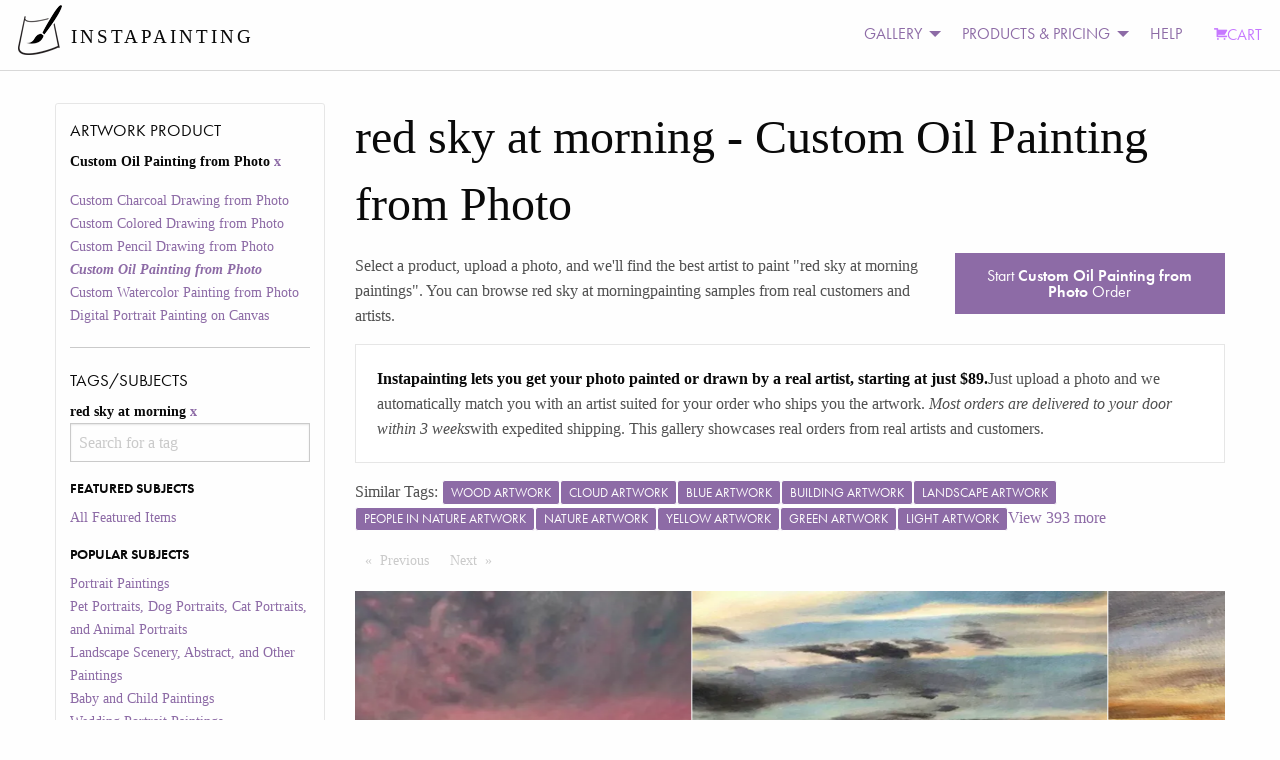

--- FILE ---
content_type: text/html; charset=utf-8
request_url: https://static3.instapainting.com/gallery/red-sky-at-morning/custphotoreal
body_size: 172333
content:
<!doctype html><html lang="en-US"><head><title data-react-helmet="true">Turn Your red sky at morning Photo Into a Hand-Made Artist Portrait Painting Art | Instapainting.com</title><meta data-react-helmet="true" name="viewport" content="width=device-width, initial-scale=1.0, user-scalable=no"/><meta data-react-helmet="true" name="apple-mobile-web-app-capable" content="yes"/><meta data-react-helmet="true" http-equiv="content-language" content="en-us"/><meta data-react-helmet="true" name="apple-mobile-web-app-capable" content="yes"/><meta data-react-helmet="true" name="description" content="A Real Artist Custom Hand-Made Painting Or Drawing From Your red sky at morning Photos. View Thousands Of Examples From Real Customers. Ready to be shipped in about 7-10 days."/><link data-react-helmet="true" rel="canonical" href="https://www.instapainting.com/gallery/red-sky-at-morning/custphotoreal"/><link rel="stylesheet" type="text/css" href="//static3.instapainting.com/static/main-717356164bad35aac3ae.css"/><link rel="stylesheet" type="text/css" href="//static3.instapainting.com/static/vendor-5f02887ff13f030498f3.css"/><script>window.__GRAPHQL_STATE__={"527361978":{"data":"{\"facets\":[{\"__typename\":\"ProductFacet\",\"id\":\"sku\",\"display_name\":\"Artwork Product\",\"options\":[{\"id\":\"custcharcoal\",\"display_name\":\"Custom Charcoal Drawing from Photo\",\"__typename\":\"ProductFacetOption\"},{\"id\":\"custcoloredpencil\",\"display_name\":\"Custom Colored Drawing from Photo\",\"__typename\":\"ProductFacetOption\"},{\"id\":\"custpencil\",\"display_name\":\"Custom Pencil Drawing from Photo\",\"__typename\":\"ProductFacetOption\"},{\"id\":\"custphotoreal\",\"display_name\":\"Custom Oil Painting from Photo\",\"__typename\":\"ProductFacetOption\"},{\"id\":\"custwatercolor\",\"display_name\":\"Custom Watercolor Painting from Photo\",\"__typename\":\"ProductFacetOption\"},{\"id\":\"digital-portrait-painting-canvas\",\"display_name\":\"Digital Portrait Painting on Canvas\",\"__typename\":\"ProductFacetOption\"}],\"selected\":[{\"id\":\"custphotoreal\",\"display_name\":\"Custom Oil Painting from Photo\",\"__typename\":\"ProductFacetOption\"}]},{\"__typename\":\"TagFacet\",\"id\":\"tags\",\"display_name\":\"Tags/Subjects\",\"options\":[{\"id\":\"featured\",\"display_name\":\"All Featured Items\",\"category\":\"Featured Subjects\",\"__typename\":\"TagFacetOption\"},{\"id\":\"portrait-paintings\",\"display_name\":\"Portrait Paintings\",\"category\":\"Popular Subjects\",\"__typename\":\"TagFacetOption\"},{\"id\":\"pet-portraits\",\"display_name\":\"Pet Portraits, Dog Portraits, Cat Portraits, and Animal Portraits\",\"category\":\"Popular Subjects\",\"__typename\":\"TagFacetOption\"},{\"id\":\"landscape-paintings\",\"display_name\":\"Landscape Scenery, Abstract, and Other Paintings\",\"category\":\"Popular Subjects\",\"__typename\":\"TagFacetOption\"},{\"id\":\"baby-paintings\",\"display_name\":\"Baby and Child Paintings\",\"category\":\"Popular Subjects\",\"__typename\":\"TagFacetOption\"},{\"id\":\"wedding-paintings\",\"display_name\":\"Wedding Portrait Paintings\",\"category\":\"Popular Subjects\",\"__typename\":\"TagFacetOption\"},{\"id\":\"style-painting\",\"display_name\":\"Artistic Style Paintings\",\"category\":\"Special Paintings\",\"__typename\":\"TagFacetOption\"},{\"id\":\"add-things\",\"display_name\":\"Add Things\",\"category\":\"Special Paintings\",\"__typename\":\"TagFacetOption\"},{\"id\":\"black-and-white\",\"display_name\":\"black and white\",\"category\":\"Other\",\"__typename\":\"TagFacetOption\"},{\"id\":\"cat\",\"display_name\":\"cat\",\"category\":\"Other\",\"__typename\":\"TagFacetOption\"},{\"id\":\"change-things\",\"display_name\":\"Change or Adjust Things\",\"category\":\"Special Paintings\",\"__typename\":\"TagFacetOption\"},{\"id\":\"child\",\"display_name\":\"child\",\"category\":\"Other\",\"__typename\":\"TagFacetOption\"},{\"id\":\"dog\",\"display_name\":\"dog\",\"category\":\"Other\",\"__typename\":\"TagFacetOption\"},{\"id\":\"family\",\"display_name\":\"family\",\"category\":\"Other\",\"__typename\":\"TagFacetOption\"},{\"id\":\"house\",\"display_name\":\"house\",\"category\":\"Other\",\"__typename\":\"TagFacetOption\"},{\"id\":\"merge-photos\",\"display_name\":\"Merge Multiple Photos\",\"category\":\"Special Paintings\",\"__typename\":\"TagFacetOption\"},{\"id\":\"paint-photoshop\",\"display_name\":\"Paint a Photoshopped Picture\",\"category\":\"Special Paintings\",\"__typename\":\"TagFacetOption\"},{\"id\":\"real-estate\",\"display_name\":\"real estate\",\"category\":\"Other\",\"__typename\":\"TagFacetOption\"},{\"id\":\"red-sky-at-morning\",\"display_name\":\"red sky at morning\",\"category\":\"Other\",\"__typename\":\"TagFacetOption\"},{\"id\":\"reface\",\"display_name\":\"Reface a Painting\",\"category\":\"Special Paintings\",\"__typename\":\"TagFacetOption\"},{\"id\":\"remove-things\",\"display_name\":\"Remove Things\",\"category\":\"Special Paintings\",\"__typename\":\"TagFacetOption\"},{\"id\":\"replace-background\",\"display_name\":\"Replace Background\",\"category\":\"Special Paintings\",\"__typename\":\"TagFacetOption\"},{\"id\":\"replica-painting\",\"display_name\":\"Replica Paintings\",\"category\":\"Special Paintings\",\"__typename\":\"TagFacetOption\"},{\"id\":\"restore-photo\",\"display_name\":\"Restore or Colorize an Old Photo\",\"category\":\"Special Paintings\",\"__typename\":\"TagFacetOption\"},{\"id\":\"style-transfer\",\"display_name\":\"Copy Another Painting's Style\",\"category\":\"Special Paintings\",\"__typename\":\"TagFacetOption\"},{\"id\":\"wedding\",\"display_name\":\"wedding\",\"category\":\"Other\",\"__typename\":\"TagFacetOption\"}],\"selected\":[{\"id\":\"red-sky-at-morning\",\"display_name\":\"red sky at morning\",\"__typename\":\"TagFacetOption\"}]}]}"},"3313702313":{"data":"{\"galleryItems\":{\"edges\":[{\"node\":{\"id\":\"60d53afa58a0b54e0a8b4569\",\"url\":\"https://images.instapainting.com/60e16c3daca84f98198b457b.jpg\",\"sku\":\"custphotoreal\",\"tags\":[\"cloud\",\"sky\",\"atmosphere\",\"purple\",\"azure\",\"afterglow\",\"natural landscape\",\"dusk\",\"pink\",\"red sky at morning\"],\"instructions\":\"Absolutely perfect\",\"__typename\":\"GalleryItem\"},\"__typename\":\"GalleryItemEdge\"},{\"node\":{\"id\":\"60d2091f758d19b3048b456a\",\"url\":\"https://images.instapainting.com/60e9edf0fcdfcf7a2f8b4577_w0.jpg\",\"sku\":\"custphotoreal\",\"tags\":[\"cloud\",\"sky\",\"water\",\"atmosphere\",\"natural landscape\",\"orange\",\"red sky at morning\",\"afterglow\",\"lake\",\"coastal and oceanic landforms\"],\"instructions\":null,\"__typename\":\"GalleryItem\"},\"__typename\":\"GalleryItemEdge\"},{\"node\":{\"id\":\"60a9248c35959963018b456f\",\"url\":\"https://images.instapainting.com/60bda4c50b856aa51a8b4573_w0.jpg\",\"sku\":\"custphotoreal\",\"tags\":[\"cloud\",\"water\",\"sky\",\"atmosphere\",\"water resources\",\"afterglow\",\"orange\",\"body of water\",\"red sky at morning\",\"coastal and oceanic landforms\"],\"instructions\":\"Thank you\",\"__typename\":\"GalleryItem\"},\"__typename\":\"GalleryItemEdge\"},{\"node\":{\"id\":\"608ac1af8648534a068b4573\",\"url\":\"https://images.instapainting.com/609cdd459a9a3095168b4568.jpg\",\"sku\":\"custphotoreal\",\"tags\":[\"sky\",\"cloud\",\"atmosphere\",\"plant\",\"afterglow\",\"natural landscape\",\"orange\",\"branch\",\"sunset\",\"red sky at morning\"],\"instructions\":\"This looks great!\",\"__typename\":\"GalleryItem\"},\"__typename\":\"GalleryItemEdge\"},{\"node\":{\"id\":\"5fd80fc887456f237a8b4572\",\"url\":\"https://images.instapainting.com/5fe3005f87456f4f508b4569.jpg\",\"sku\":\"custphotoreal\",\"tags\":[\"cloud\",\"water\",\"sky\",\"atmosphere\",\"nature\",\"afterglow\",\"orange\",\"sunlight\",\"sunset\",\"red sky at morning\"],\"instructions\":\"Looks wonderful! Thank you!!\",\"__typename\":\"GalleryItem\"},\"__typename\":\"GalleryItemEdge\"},{\"node\":{\"id\":\"5fcebf6c87456f150a8b4579\",\"url\":\"https://images.instapainting.com/5fdc16eb87456fbe788b4574.jpg\",\"sku\":\"custphotoreal\",\"tags\":[\"sky\",\"atmosphere\",\"afterglow\",\"natural landscape\",\"red sky at morning\",\"astronomical object\",\"dusk\",\"sunset\",\"sunrise\",\"landscape\"],\"instructions\":\"do you see it?\",\"__typename\":\"GalleryItem\"},\"__typename\":\"GalleryItemEdge\"},{\"node\":{\"id\":\"5fcc038f87456f105b8b4583\",\"url\":\"https://images.instapainting.com/5fe4ebe587456ff1308b4578.jpg\",\"sku\":\"custphotoreal\",\"tags\":[\"water\",\"cloud\",\"sky\",\"daytime\",\"boat\",\"afterglow\",\"natural landscape\",\"sunlight\",\"lake\",\"red sky at morning\"],\"instructions\":\"Please let's ship it,. It's very pretty\",\"__typename\":\"GalleryItem\"},\"__typename\":\"GalleryItemEdge\"},{\"node\":{\"id\":\"5fcb963087456f85578b4585\",\"url\":\"https://images.instapainting.com/5fed8acf87456ff9438b4568.jpg\",\"sku\":\"custphotoreal\",\"tags\":[\"water\",\"cloud\",\"sky\",\"water resources\",\"atmosphere\",\"afterglow\",\"natural landscape\",\"dusk\",\"red sky at morning\",\"sunset\"],\"instructions\":\"Thank you Peter. Happy New Year to you too. Where are you shipping it from? Any idea on when I should get it? Would you recommend I frame it or just stretch it? Thanks again - it looks great - can't wait to see it in person.\",\"__typename\":\"GalleryItem\"},\"__typename\":\"GalleryItemEdge\"},{\"node\":{\"id\":\"5fc7eb1b87456fdd538b459e\",\"url\":\"https://images.instapainting.com/5fceddbb87456f0a2c8b4575.jpg\",\"sku\":\"custphotoreal\",\"tags\":[\"water\",\"cloud\",\"sky\",\"light\",\"afterglow\",\"dusk\",\"sunset\",\"sunlight\",\"sunrise\",\"red sky at morning\"],\"instructions\":null,\"__typename\":\"GalleryItem\"},\"__typename\":\"GalleryItemEdge\"},{\"node\":{\"id\":\"5fbbe5d687456f84308b4574\",\"url\":\"https://images.instapainting.com/5fccd65387456f73498b456e.jpg\",\"sku\":\"custphotoreal\",\"tags\":[\"cloud\",\"water\",\"sky\",\"atmosphere\",\"afterglow\",\"natural landscape\",\"boat\",\"sunlight\",\"red sky at morning\",\"dusk\"],\"instructions\":\"Looks great!  Please ship at your earliest convenience.  Thank you so much!\",\"__typename\":\"GalleryItem\"},\"__typename\":\"GalleryItemEdge\"},{\"node\":{\"id\":\"5fb5e77487456f8a198b458e\",\"url\":\"https://images.instapainting.com/5fc9e9d687456f950b8b456f_w0.jpg\",\"sku\":\"custphotoreal\",\"tags\":[\"sky\",\"cloud\",\"water\",\"afterglow\",\"body of water\",\"coastal and oceanic landforms\",\"dusk\",\"red sky at morning\",\"building\",\"landscape\"],\"instructions\":\"It looks great, thank you for your work on this project! I have approved for shipment.\",\"__typename\":\"GalleryItem\"},\"__typename\":\"GalleryItemEdge\"},{\"node\":{\"id\":\"5faeff6e87456f99498b4575\",\"url\":\"https://images.instapainting.com/5fc06d7587456f8d7a8b4575.jpg\",\"sku\":\"custphotoreal\",\"tags\":[\"cloud\",\"water\",\"sky\",\"atmosphere\",\"daytime\",\"ecoregion\",\"afterglow\",\"natural landscape\",\"red sky at morning\",\"dusk\"],\"instructions\":\"Done! Thanks!\",\"__typename\":\"GalleryItem\"},\"__typename\":\"GalleryItemEdge\"},{\"node\":{\"id\":\"5f5bdc7c87456f18058b456f\",\"url\":\"https://images.instapainting.com/5f6bd67087456fb4088b4586.jpg\",\"sku\":\"custphotoreal\",\"tags\":[\"sky\",\"cloud\",\"plant\",\"water\",\"natural landscape\",\"afterglow\",\"red sky at morning\",\"landscape\",\"sunset\"],\"instructions\":\"Thank you so much! See it now and I absolutely love it! I will click on the OK to ship now. THANK YOU for your patience!!\",\"__typename\":\"GalleryItem\"},\"__typename\":\"GalleryItemEdge\"},{\"node\":{\"id\":\"5f5001ba87456fe61a8b456c\",\"url\":\"https://images.instapainting.com/5f598e2087456fa41e8b4575_w0.jpg\",\"sku\":\"custphotoreal\",\"tags\":[\"water\",\"cloud\",\"sky\",\"water resources\",\"afterglow\",\"dusk\",\"natural landscape\",\"red sky at morning\",\"sunlight\",\"lake\"],\"instructions\":\"It looks so great!\",\"__typename\":\"GalleryItem\"},\"__typename\":\"GalleryItemEdge\"},{\"node\":{\"id\":\"5f280da287456f4d6e8b4568\",\"url\":\"https://images.instapainting.com/5f34e0c987456f8d5f8b4569.jpg\",\"sku\":\"custphotoreal\",\"tags\":[\"cloud\",\"sky\",\"atmosphere\",\"ecoregion\",\"amber\",\"afterglow\",\"orange\",\"natural landscape\",\"red sky at morning\",\"sunlight\"],\"instructions\":\"Hi.  Looks great!  Thank you.  I presume it will be shipped in the frame as well...\",\"__typename\":\"GalleryItem\"},\"__typename\":\"GalleryItemEdge\"},{\"node\":{\"id\":\"5f0e38fb87456f3f738b4571\",\"url\":\"https://images.instapainting.com/5f1a5bb687456fa83a8b456b.jpg\",\"sku\":\"custphotoreal\",\"tags\":[\"water\",\"sky\",\"tree\",\"afterglow\",\"dusk\",\"natural landscape\",\"wood\",\"plant\",\"red sky at morning\",\"cloud\"],\"instructions\":\"Grand Rapids, MI 49546\",\"__typename\":\"GalleryItem\"},\"__typename\":\"GalleryItemEdge\"},{\"node\":{\"id\":\"5e7b20eb87456f4b258b4575\",\"url\":\"https://images.instapainting.com/5e8db43f87456f7d488b456a.jpg\",\"sku\":\"custphotoreal\",\"tags\":[\"cloud\",\"sky\",\"smile\",\"afterglow\",\"flash photography\",\"people in nature\",\"happy\",\"gesture\",\"travel\",\"red sky at morning\"],\"instructions\":null,\"__typename\":\"GalleryItem\"},\"__typename\":\"GalleryItemEdge\"},{\"node\":{\"id\":\"5e39fee087456f25398b4577\",\"url\":\"https://images.instapainting.com/5e4e58f187456fd5728b4568.jpg\",\"sku\":\"custphotoreal\",\"tags\":[\"sky\",\"cloud\",\"water\",\"afterglow\",\"dusk\",\"red sky at morning\",\"natural landscape\",\"sunrise\",\"sunset\",\"lake\"],\"instructions\":\"If there is any way to not paint the people walking on the pier, that would be great.  :)\",\"__typename\":\"GalleryItem\"},\"__typename\":\"GalleryItemEdge\"},{\"node\":{\"id\":\"5e36059d87456f4b118b4573\",\"url\":\"https://images.instapainting.com/5e4b581687456fbc488b4572.jpg\",\"sku\":\"custphotoreal\",\"tags\":[\"cloud\",\"sky\",\"water\",\"plant\",\"nature\",\"natural landscape\",\"afterglow\",\"sunlight\",\"beach\",\"red sky at morning\"],\"instructions\":\"Thank you, I would like the golden frame\",\"__typename\":\"GalleryItem\"},\"__typename\":\"GalleryItemEdge\"},{\"node\":{\"id\":\"5d94198187456f2b248b4569\",\"url\":\"https://images.instapainting.com/5daa7ff087456fed078b4570_w0.jpg\",\"sku\":\"custphotoreal\",\"tags\":[\"sky\",\"atmosphere\",\"ecoregion\",\"afterglow\",\"dusk\",\"sunlight\",\"red sky at morning\",\"sunset\",\"sunrise\",\"body of water\"],\"instructions\":\"Hi there! Is it possible to change the shipping name please?  Can you ship to \\\"Kyle Warren\\\" instead of \\\"Alex Alvarado\\\"?  Same address. Let me know - thank you!\",\"__typename\":\"GalleryItem\"},\"__typename\":\"GalleryItemEdge\"},{\"node\":{\"id\":\"5d819b9387456f05658b456f\",\"url\":\"https://images.instapainting.com/5d8c7c0d87456fc84f8b4578_w0.jpg\",\"sku\":\"custphotoreal\",\"tags\":[\"water\",\"sky\",\"atmosphere\",\"water resources\",\"cloud\",\"afterglow\",\"orange\",\"lake\",\"red sky at morning\",\"dusk\"],\"instructions\":\"Hi Joy, is it possible to adjust the bridge in the painting? The bridge in the photo that I sent did look a little different, and I was hoping that the painting could be adjusted. If you would like me to send another picture of the bridge,let me know\",\"__typename\":\"GalleryItem\"},\"__typename\":\"GalleryItemEdge\"},{\"node\":{\"id\":\"5d23abf887456f174e8b4589\",\"url\":\"https://images.instapainting.com/5d381eae87456f91148b4567_w0.jpg\",\"sku\":\"custphotoreal\",\"tags\":[\"sky\",\"afterglow\",\"horizon\",\"sunset\",\"water\",\"red sky at morning\",\"sunrise\",\"evening\",\"dusk\",\"sea\"],\"instructions\":\"It looks great.  I approve for shipping.  Thank  you!\",\"__typename\":\"GalleryItem\"},\"__typename\":\"GalleryItemEdge\"},{\"node\":{\"id\":\"5adb391887456f45708b45d4\",\"url\":\"https://images.instapainting.com/5af2a45e87456fb13c8b4569_w0.jpg\",\"sku\":\"custphotoreal\",\"tags\":[\"sky\",\"nature\",\"dawn\",\"sunrise\",\"atmosphere\",\"red sky at morning\",\"morning\",\"horizon\",\"reflection\",\"evening\"],\"instructions\":\"Sky/clouds appears more orange as well.  Picture provided seems a bit more subtle.  Thanks.\",\"__typename\":\"GalleryItem\"},\"__typename\":\"GalleryItemEdge\"},{\"node\":{\"id\":\"5a80826887456f102a8b45f5\",\"url\":\"https://images.instapainting.com/5a90b63387456fa5288b479b.jpg\",\"sku\":\"custphotoreal\",\"tags\":[\"reflection\",\"sky\",\"red sky at morning\",\"sunset\",\"afterglow\",\"horizon\",\"sunrise\",\"water\",\"dawn\",\"dusk\"],\"instructions\":\"Your system is flawed. I can’t complete the transaction. Use this email as your authority to charge for completion and get Krissey paid cthanks v\",\"__typename\":\"GalleryItem\"},\"__typename\":\"GalleryItemEdge\"},{\"node\":{\"id\":\"5a1443d687456f26508b4580\",\"url\":\"https://images.instapainting.com/5a2a3c9887456f4a6c8b4568.jpg\",\"sku\":\"custphotoreal\",\"tags\":[\"nature\",\"sunset\",\"sky\",\"reflection\",\"afterglow\",\"water\",\"lake\",\"sunrise\",\"red sky at morning\",\"horizon\"],\"instructions\":\"Thats better, Thank You!\",\"__typename\":\"GalleryItem\"},\"__typename\":\"GalleryItemEdge\"},{\"node\":{\"id\":\"58ce881587456fd1568b4591\",\"url\":\"https://images.instapainting.com/58d5e35d87456f15788b4587.jpg\",\"sku\":\"custphotoreal\",\"tags\":[\"horizon\",\"sea\",\"afterglow\",\"sky\",\"sunset\",\"sunrise\",\"sun\",\"ocean\",\"red sky at morning\",\"calm\"],\"instructions\":\"*thank\",\"__typename\":\"GalleryItem\"},\"__typename\":\"GalleryItemEdge\"},{\"node\":{\"id\":\"589fcb5387456f627e8b463c\",\"url\":\"https://images.instapainting.com/58ae8bce87456fc9668b4567.jpg\",\"sku\":\"custphotoreal\",\"tags\":[\"sky\",\"horizon\",\"afterglow\",\"red sky at morning\",\"dawn\",\"sunset\",\"sunrise\",\"atmosphere\",\"morning\",\"evening\"],\"instructions\":\"When will the painting ship?\",\"__typename\":\"GalleryItem\"},\"__typename\":\"GalleryItemEdge\"},{\"node\":{\"id\":\"581bf03487456f490f8b4569\",\"url\":\"https://images.instapainting.com/58297c0687456f4c1b8b4567.jpg\",\"sku\":\"custphotoreal\",\"tags\":[\"sky\",\"red sky at morning\",\"afterglow\",\"horizon\",\"sunrise\",\"dawn\",\"atmosphere\",\"sunset\",\"daytime\",\"morning\"],\"instructions\":\"OK,  we approve.\",\"__typename\":\"GalleryItem\"},\"__typename\":\"GalleryItemEdge\"}],\"pageInfo\":{\"hasPreviousPage\":false,\"hasNextPage\":false,\"endCursor\":\"eyJpIjoiNTgxYmYwMzQ4NzQ1NmY0OTBmOGI0NTY5IiwidiI6eyJyeiI6MCwiX2lkIjoiNTgxYmYwMzQ4NzQ1NmY0OTBmOGI0NTY5In19\",\"startCursor\":\"eyJpIjoiNjBkNTNhZmE1OGEwYjU0ZTBhOGI0NTY5IiwidiI6eyJyeiI6MCwiX2lkIjoiNjBkNTNhZmE1OGEwYjU0ZTBhOGI0NTY5In19\",\"__typename\":\"PageInfo\"},\"__typename\":\"GalleryItemConnection\"}}"}}</script></head><body><div><div><div id="main"><div><div><div class="no-js"><div class="top-nav-container"><div class="title-bar" data-responsive-toggle="main-menu" data-hide-for="medium"><button class="menu-icon" type="button" data-toggle=""></button><div class="title-bar-title">Menu</div></div><div class="top-bar" id="main-menu"><div class="top-bar-left"><ul class="menu vertical medium-horizontal"><li class="menu-text"><div class="logo"><a href="/" target="_self" class="navbar-brand"><img class="logo-regular" src="/images/photo-to-oil-painting.png" srcSet="/images/photo-to-oil-painting@2x.png" alt="Photo to Painting, Photo to Canvas"/><img class="logo-inverted" src="/images/photo-to-oil-painting-white.png" srcSet="/images/photo-to-oil-painting-white@2x.png" alt="Photo to Painting, Photo to Canvas"/><span class="logo-text">INSTAPAINTING</span></a></div></li></ul></div><div class="top-bar-right"><ul class="dropdown menu vertical medium-horizontal align-left" data-responsive-menu="drilldown medium-dropdown"><li id="cart" class="has-submenu"><ul class="submenu menu vertical" data-submenu="true"></ul></li><li class="has-submenu"><a href="#">GALLERY</a><ul class="submenu menu vertical" data-submenu="true"><li><a class="menu-category">PRODUCT GALLERY</a></li><li><a href="/gallery/featured/paintings" target="_self">Oil Painting</a></li><li><a href="/gallery/featured/watercolor" target="_self">Watercolor Painting</a></li><li><a href="/gallery/featured/colored-pencil" target="_self">Colored Pencil Drawing</a></li><li><a href="/gallery/featured/digital-portrait-painting-canvas" target="_self">Digital Portrait (NEW)</a></li><li><a>More</a><ul class="submenu menu vertical" data-submenu="true"><li><a href="/gallery/featured/charcoal" target="_self">Charcoal Drawing</a></li><li><a href="/gallery/featured/pencil" target="_self">Pencil Drawing</a></li></ul></li><li><a class="menu-category">SUBJECT MATTER</a></li><li><a href="/portrait-paintings" target="_self">Portrait Paintings</a></li><li><a href="/gallery/pet-portraits" target="_self">Pet Portraits</a></li><li><a href="/gallery/wedding-paintings" target="_self">Wedding Paintings</a></li><li><a>More</a><ul class="submenu menu vertical" data-submenu="true"><li><a href="/gallery/baby-paintings" target="_self">Baby and Kids Paintings</a></li><li><a href="/gallery/landscape-paintings" target="_self">Landscape, Abstract, and Other</a></li></ul></li><li><a class="menu-category">SPECIAL REQUESTS</a></li><li><a href="/gallery/style-painting" target="_self">Artistic Style Painting</a></li><li><a href="/gallery/reface" target="_self">Replace Face/Head</a></li><li><a href="/gallery/replace-background" target="_self">Change Background</a></li><li><a href="/gallery/change-things" target="_self">Change or Adjust Something</a></li><li><a>More</a><ul class="submenu menu vertical" data-submenu="true"><li><a href="/gallery/add-things" target="_self">Add People or Things</a></li><li><a href="/gallery/remove-things" target="_self">Remove People or Things</a></li><li><a href="/gallery/merge-photos" target="_self">Merge Photos</a></li><li><a href="/gallery/style-transfer" target="_self">Copy Another Painting&#x27;s Style</a></li><li><a href="/gallery/replica-painting" target="_self">Classical Replicas</a></li><li><a href="/gallery/restore-photo" target="_self">Restore Old Photo</a></li></ul></li><li><a href="/artists/signup" target="_self">JOIN AS AN ARTIST</a></li></ul></li><li class="has-submenu"><a href="#">PRODUCTS &amp; PRICING</a><ul class="submenu menu vertical" data-submenu="true"><li><a href="/products/custphotoreal" target="_self">Oil Painting</a></li><li><a href="/products/custwatercolor" target="_self">Watercolor Painting</a></li><li><a href="/products/custcoloredpencil" target="_self">Colored Pencil Drawing</a></li><li><a href="/products/custcharcoal" target="_self">Charcoal Drawing</a></li><li><a href="/products/custpencil" target="_self">Pencil Drawing</a></li><li><a href="/products/digital-portrait-painting-canvas" target="_self">Digital Portrait Painting NEW!</a></li><li><a href="/products/egiftcard" target="_self">Gift Card</a></li><li><a href="/artists/signup" target="_self">JOIN AS AN ARTIST</a></li></ul></li><li><a href="/support">HELP</a></li><li><a class="primary cart" href="/carts/checkout" target="_self"><i class="fi-shopping-cart"></i>CART</a></li></ul></div></div></div><div><div class="row"><div class="small-12 medium-3 columns show-for-medium"><div class=""><h5>Artwork Product</h5><ul class=""><li class="">Custom Oil Painting from Photo<a href="/gallery/red-sky-at-morning/"> <!-- -->x</a></li></ul><ul class=""><li class=""><a href="/gallery/red-sky-at-morning/custcharcoal">Custom Charcoal Drawing from Photo</a></li><li class=""><a href="/gallery/red-sky-at-morning/custcoloredpencil">Custom Colored Drawing from Photo</a></li><li class=""><a href="/gallery/red-sky-at-morning/custpencil">Custom Pencil Drawing from Photo</a></li><li class=""><a href="/gallery/red-sky-at-morning/custphotoreal"><em><strong>Custom Oil Painting from Photo</strong></em></a></li><li class=""><a href="/gallery/red-sky-at-morning/custwatercolor">Custom Watercolor Painting from Photo</a></li><li class=""><a href="/gallery/red-sky-at-morning/digital-portrait-painting-canvas">Digital Portrait Painting on Canvas</a></li></ul><hr/><h5>Tags/Subjects</h5><ul class=""><li class="">red sky at morning<a href="/gallery/red-sky-at-morning/custphotoreal"> <!-- -->x</a></li><div role="combobox" aria-haspopup="listbox" aria-owns="react-autowhatever-1" aria-expanded="false"><input type="text" value="" autoComplete="off" aria-autocomplete="list" aria-controls="react-autowhatever-1" placeholder="Search for a tag"/><div id="react-autowhatever-1" role="listbox"></div></div><div style="display:none">Invalid Tag</div></ul><ul class=""><li class=""><h6>FEATURED SUBJECTS</h6><ul class=""><li class=""><a href="/gallery/featured/custphotoreal">All Featured Items</a></li></ul></li><li class=""><h6>POPULAR SUBJECTS</h6><ul class=""><li class=""><a href="/gallery/portrait-paintings/custphotoreal">Portrait Paintings</a></li><li class=""><a href="/gallery/pet-portraits/custphotoreal">Pet Portraits, Dog Portraits, Cat Portraits, and Animal Portraits</a></li><li class=""><a href="/gallery/landscape-paintings/custphotoreal">Landscape Scenery, Abstract, and Other Paintings</a></li><li class=""><a href="/gallery/baby-paintings/custphotoreal">Baby and Child Paintings</a></li><li class=""><a href="/gallery/wedding-paintings/custphotoreal">Wedding Portrait Paintings</a></li></ul></li><li class=""><h6>SPECIAL PAINTINGS</h6><ul class=""><li class=""><a href="/gallery/style-painting/custphotoreal">Artistic Style Paintings</a></li><li class=""><a href="/gallery/add-things/custphotoreal">Add Things</a></li><li class=""><a href="/gallery/change-things/custphotoreal">Change or Adjust Things</a></li><li class=""><a href="/gallery/merge-photos/custphotoreal">Merge Multiple Photos</a></li><li class=""><a href="/gallery/paint-photoshop/custphotoreal">Paint a Photoshopped Picture</a></li><li class=""><a href="/gallery/reface/custphotoreal">Reface a Painting</a></li><li class=""><a href="/gallery/remove-things/custphotoreal">Remove Things</a></li><li class=""><a href="/gallery/replace-background/custphotoreal">Replace Background</a></li><li class=""><a href="/gallery/replica-painting/custphotoreal">Replica Paintings</a></li><li class=""><a href="/gallery/restore-photo/custphotoreal">Restore or Colorize an Old Photo</a></li><li class=""><a href="/gallery/style-transfer/custphotoreal">Copy Another Painting&#x27;s Style</a></li></ul></li><li class=""><h6>OTHER</h6><ul class=""><li class=""><a href="/gallery/black-and-white/custphotoreal">black and white</a></li><li class=""><a href="/gallery/cat/custphotoreal">cat</a></li><li class=""><a href="/gallery/child/custphotoreal">child</a></li><li class=""><a href="/gallery/dog/custphotoreal">dog</a></li><li class=""><a href="/gallery/family/custphotoreal">family</a></li><li class=""><a href="/gallery/house/custphotoreal">house</a></li><li class=""><a href="/gallery/real-estate/custphotoreal">real estate</a></li><li class=""><a href="/gallery/red-sky-at-morning/custphotoreal"><em><strong>red sky at morning</strong></em></a></li><li class=""><a href="/gallery/wedding/custphotoreal">wedding</a></li></ul></li><li><a href="/gallery/tags">More <!-- -->Tags/Subjects</a></li></ul><div class="show-for-small-only"><a class="button expanded">Apply Filters</a></div></div></div><div class="small-12 medium-9 columns"><h1>red sky at morning<!-- --> <!-- -->- <!-- -->Custom Oil Painting from Photo</h1><p></p><div class="row"><div class="small-6 medium-8 columns"><p>Select a product, upload a photo, and we&#x27;ll find the best artist to paint &quot;<!-- -->red sky at morning paintings<!-- -->&quot;. You can browse <!-- -->red sky at morning<!-- -->painting samples from real customers and artists.</p></div><div class="small-6 medium-4 columns"><a class="button expanded" href="/products/custphotoreal">Start<!-- --> <strong>Custom Oil Painting from Photo</strong> <!-- -->Order</a></div></div><div class="callout"><p><strong>Instapainting lets you get your photo painted or drawn by a real artist, starting at just $89.</strong>Just upload a photo and we automatically match you with an artist suited for your order who ships you the artwork.<!-- --> <em>Most orders are delivered to your door within 3 weeks</em>with expedited shipping. This gallery showcases real orders from real artists and customers.</p></div><div class="row"><div class="small-12 hide-for-medium columns"><div class=""><a class="button float-right"><i class="fi-filter"></i> Filter</a><dl><dt>Artwork Product</dt><dd>Custom Oil Painting from Photo</dd><dt>Tags/Subjects</dt><dd></dd></dl></div></div></div><div class="row"><div class="small-12 columns"><p>Similar Tags:<!-- --> <span><a href="/gallery/wood/custphotoreal"><span class="label">wood artwork</span></a></span><span><a href="/gallery/cloud/custphotoreal"><span class="label">cloud artwork</span></a></span><span><a href="/gallery/blue/custphotoreal"><span class="label">blue artwork</span></a></span><span><a href="/gallery/building/custphotoreal"><span class="label">building artwork</span></a></span><span><a href="/gallery/landscape/custphotoreal"><span class="label">landscape artwork</span></a></span><span><a href="/gallery/people-in-nature/custphotoreal"><span class="label">people in nature artwork</span></a></span><span><a href="/gallery/nature/custphotoreal"><span class="label">nature artwork</span></a></span><span><a href="/gallery/yellow/custphotoreal"><span class="label">yellow artwork</span></a></span><span><a href="/gallery/green/custphotoreal"><span class="label">green artwork</span></a></span><span><a href="/gallery/light/custphotoreal"><span class="label">light artwork</span></a></span><a href="/gallery/tags/sky">View <!-- -->393<!-- --> more</a></p></div></div><div class="row"><div class="small-12 columns"><nav aria-label="Pagination"><ul class="pagination"><li class="pagination-previous"><a aria-label="Previous page" class="disabled">Previous<span class="show-for-sr"> Page</span></a></li><li class="pagination-next"><a aria-label="Next page" class="disabled">Next<span class="show-for-sr"> Page</span></a></li></ul></nav></div></div><div class="glidenull"><div data-glide-el="track" class="glide__track"><ul class="glide__slides"><li class="glide__slide"><div style="height:400px" class="lazyload-placeholder"></div></li><li class="glide__slide"><div style="height:400px" class="lazyload-placeholder"></div></li><li class="glide__slide"><div style="height:400px" class="lazyload-placeholder"></div></li><li class="glide__slide"><div style="height:400px" class="lazyload-placeholder"></div></li><li class="glide__slide"><div style="height:400px" class="lazyload-placeholder"></div></li><li class="glide__slide"><div style="height:400px" class="lazyload-placeholder"></div></li></ul></div></div><div class="row"><div class="small-6 medium-3 large-3 columns"><div class="card"><a href="/products/gallery/custphotoreal/5fcc038f87456f105b8b4583/?order=1"><div style="height:193px" class="lazyload-placeholder"></div></a><div class="card-section"><p class=""><a href="/gallery/water/custphotoreal">water</a>, <a href="/gallery/cloud/custphotoreal">cloud</a>, <a href="/gallery/sky/custphotoreal">sky</a>, <a href="/gallery/daytime/custphotoreal">daytime</a>, <a href="/gallery/boat/custphotoreal">boat</a>, <a href="/gallery/afterglow/custphotoreal">afterglow</a>, <a href="/gallery/natural-landscape/custphotoreal">natural landscape</a>, <a href="/gallery/sunlight/custphotoreal">sunlight</a>, <a href="/gallery/lake/custphotoreal">lake</a>, <a href="/gallery/red-sky-at-morning/custphotoreal">red sky at morning</a></p></div></div></div><div class="small-6 medium-3 large-3 columns"><div class="card"><a href="/products/gallery/custphotoreal/5fcb963087456f85578b4585/?order=1"><div style="height:193px" class="lazyload-placeholder"></div></a><div class="card-section"><p class=""><a href="/gallery/water/custphotoreal">water</a>, <a href="/gallery/cloud/custphotoreal">cloud</a>, <a href="/gallery/sky/custphotoreal">sky</a>, <a href="/gallery/water-resources/custphotoreal">water resources</a>, <a href="/gallery/atmosphere/custphotoreal">atmosphere</a>, <a href="/gallery/afterglow/custphotoreal">afterglow</a>, <a href="/gallery/natural-landscape/custphotoreal">natural landscape</a>, <a href="/gallery/dusk/custphotoreal">dusk</a>, <a href="/gallery/red-sky-at-morning/custphotoreal">red sky at morning</a>, <a href="/gallery/sunset/custphotoreal">sunset</a></p></div></div></div><div class="small-6 medium-3 large-3 columns"><div class="card"><a href="/products/gallery/custphotoreal/5fc7eb1b87456fdd538b459e/?order=1"><div style="height:193px" class="lazyload-placeholder"></div></a><div class="card-section"><p class=""><a href="/gallery/water/custphotoreal">water</a>, <a href="/gallery/cloud/custphotoreal">cloud</a>, <a href="/gallery/sky/custphotoreal">sky</a>, <a href="/gallery/light/custphotoreal">light</a>, <a href="/gallery/afterglow/custphotoreal">afterglow</a>, <a href="/gallery/dusk/custphotoreal">dusk</a>, <a href="/gallery/sunset/custphotoreal">sunset</a>, <a href="/gallery/sunlight/custphotoreal">sunlight</a>, <a href="/gallery/sunrise/custphotoreal">sunrise</a>, <a href="/gallery/red-sky-at-morning/custphotoreal">red sky at morning</a></p></div></div></div><div class="small-6 medium-3 large-3 columns"><div class="card"><a href="/products/gallery/custphotoreal/5fbbe5d687456f84308b4574/?order=1"><div style="height:193px" class="lazyload-placeholder"></div></a><div class="card-section"><p class=""><a href="/gallery/cloud/custphotoreal">cloud</a>, <a href="/gallery/water/custphotoreal">water</a>, <a href="/gallery/sky/custphotoreal">sky</a>, <a href="/gallery/atmosphere/custphotoreal">atmosphere</a>, <a href="/gallery/afterglow/custphotoreal">afterglow</a>, <a href="/gallery/natural-landscape/custphotoreal">natural landscape</a>, <a href="/gallery/boat/custphotoreal">boat</a>, <a href="/gallery/sunlight/custphotoreal">sunlight</a>, <a href="/gallery/red-sky-at-morning/custphotoreal">red sky at morning</a>, <a href="/gallery/dusk/custphotoreal">dusk</a></p></div></div></div><div class="small-6 medium-3 large-3 columns"><div class="card"><a href="/products/gallery/custphotoreal/5fb5e77487456f8a198b458e/?order=1"><div style="height:193px" class="lazyload-placeholder"></div></a><div class="card-section"><p class=""><a href="/gallery/sky/custphotoreal">sky</a>, <a href="/gallery/cloud/custphotoreal">cloud</a>, <a href="/gallery/water/custphotoreal">water</a>, <a href="/gallery/afterglow/custphotoreal">afterglow</a>, <a href="/gallery/body-of-water/custphotoreal">body of water</a>, <a href="/gallery/coastal-and-oceanic-landforms/custphotoreal">coastal and oceanic landforms</a>, <a href="/gallery/dusk/custphotoreal">dusk</a>, <a href="/gallery/red-sky-at-morning/custphotoreal">red sky at morning</a>, <a href="/gallery/building/custphotoreal">building</a>, <a href="/gallery/landscape/custphotoreal">landscape</a></p></div></div></div><div class="small-6 medium-3 large-3 columns"><div class="card"><a href="/products/gallery/custphotoreal/5faeff6e87456f99498b4575/?order=1"><div style="height:193px" class="lazyload-placeholder"></div></a><div class="card-section"><p class=""><a href="/gallery/cloud/custphotoreal">cloud</a>, <a href="/gallery/water/custphotoreal">water</a>, <a href="/gallery/sky/custphotoreal">sky</a>, <a href="/gallery/atmosphere/custphotoreal">atmosphere</a>, <a href="/gallery/daytime/custphotoreal">daytime</a>, <a href="/gallery/ecoregion/custphotoreal">ecoregion</a>, <a href="/gallery/afterglow/custphotoreal">afterglow</a>, <a href="/gallery/natural-landscape/custphotoreal">natural landscape</a>, <a href="/gallery/red-sky-at-morning/custphotoreal">red sky at morning</a>, <a href="/gallery/dusk/custphotoreal">dusk</a></p></div></div></div><div class="small-6 medium-3 large-3 columns"><div class="card"><a href="/products/gallery/custphotoreal/5f5bdc7c87456f18058b456f/?order=1"><div style="height:193px" class="lazyload-placeholder"></div></a><div class="card-section"><p class=""><a href="/gallery/sky/custphotoreal">sky</a>, <a href="/gallery/cloud/custphotoreal">cloud</a>, <a href="/gallery/plant/custphotoreal">plant</a>, <a href="/gallery/water/custphotoreal">water</a>, <a href="/gallery/natural-landscape/custphotoreal">natural landscape</a>, <a href="/gallery/afterglow/custphotoreal">afterglow</a>, <a href="/gallery/red-sky-at-morning/custphotoreal">red sky at morning</a>, <a href="/gallery/landscape/custphotoreal">landscape</a>, <a href="/gallery/sunset/custphotoreal">sunset</a></p></div></div></div><div class="small-6 medium-3 large-3 columns"><div class="card"><a href="/products/gallery/custphotoreal/5f5001ba87456fe61a8b456c/?order=1"><div style="height:193px" class="lazyload-placeholder"></div></a><div class="card-section"><p class=""><a href="/gallery/water/custphotoreal">water</a>, <a href="/gallery/cloud/custphotoreal">cloud</a>, <a href="/gallery/sky/custphotoreal">sky</a>, <a href="/gallery/water-resources/custphotoreal">water resources</a>, <a href="/gallery/afterglow/custphotoreal">afterglow</a>, <a href="/gallery/dusk/custphotoreal">dusk</a>, <a href="/gallery/natural-landscape/custphotoreal">natural landscape</a>, <a href="/gallery/red-sky-at-morning/custphotoreal">red sky at morning</a>, <a href="/gallery/sunlight/custphotoreal">sunlight</a>, <a href="/gallery/lake/custphotoreal">lake</a></p></div></div></div><div class="small-6 medium-3 large-3 columns"><div class="card"><a href="/products/gallery/custphotoreal/5f280da287456f4d6e8b4568/?order=1"><div style="height:193px" class="lazyload-placeholder"></div></a><div class="card-section"><p class=""><a href="/gallery/cloud/custphotoreal">cloud</a>, <a href="/gallery/sky/custphotoreal">sky</a>, <a href="/gallery/atmosphere/custphotoreal">atmosphere</a>, <a href="/gallery/ecoregion/custphotoreal">ecoregion</a>, <a href="/gallery/amber/custphotoreal">amber</a>, <a href="/gallery/afterglow/custphotoreal">afterglow</a>, <a href="/gallery/orange/custphotoreal">orange</a>, <a href="/gallery/natural-landscape/custphotoreal">natural landscape</a>, <a href="/gallery/red-sky-at-morning/custphotoreal">red sky at morning</a>, <a href="/gallery/sunlight/custphotoreal">sunlight</a></p></div></div></div><div class="small-6 medium-3 large-3 columns"><div class="card"><a href="/products/gallery/custphotoreal/5f0e38fb87456f3f738b4571/?order=1"><div style="height:193px" class="lazyload-placeholder"></div></a><div class="card-section"><p class=""><a href="/gallery/water/custphotoreal">water</a>, <a href="/gallery/sky/custphotoreal">sky</a>, <a href="/gallery/tree/custphotoreal">tree</a>, <a href="/gallery/afterglow/custphotoreal">afterglow</a>, <a href="/gallery/dusk/custphotoreal">dusk</a>, <a href="/gallery/natural-landscape/custphotoreal">natural landscape</a>, <a href="/gallery/wood/custphotoreal">wood</a>, <a href="/gallery/plant/custphotoreal">plant</a>, <a href="/gallery/red-sky-at-morning/custphotoreal">red sky at morning</a>, <a href="/gallery/cloud/custphotoreal">cloud</a></p></div></div></div><div class="small-6 medium-3 large-3 columns"><div class="card"><a href="/products/gallery/custphotoreal/5e7b20eb87456f4b258b4575/?order=1"><div style="height:193px" class="lazyload-placeholder"></div></a><div class="card-section"><p class=""><a href="/gallery/cloud/custphotoreal">cloud</a>, <a href="/gallery/sky/custphotoreal">sky</a>, <a href="/gallery/smile/custphotoreal">smile</a>, <a href="/gallery/afterglow/custphotoreal">afterglow</a>, <a href="/gallery/flash-photography/custphotoreal">flash photography</a>, <a href="/gallery/people-in-nature/custphotoreal">people in nature</a>, <a href="/gallery/happy/custphotoreal">happy</a>, <a href="/gallery/gesture/custphotoreal">gesture</a>, <a href="/gallery/travel/custphotoreal">travel</a>, <a href="/gallery/red-sky-at-morning/custphotoreal">red sky at morning</a></p></div></div></div><div class="small-6 medium-3 large-3 columns"><div class="card"><a href="/products/gallery/custphotoreal/5e39fee087456f25398b4577/?order=1"><div style="height:193px" class="lazyload-placeholder"></div></a><div class="card-section"><p class=""><a href="/gallery/sky/custphotoreal">sky</a>, <a href="/gallery/cloud/custphotoreal">cloud</a>, <a href="/gallery/water/custphotoreal">water</a>, <a href="/gallery/afterglow/custphotoreal">afterglow</a>, <a href="/gallery/dusk/custphotoreal">dusk</a>, <a href="/gallery/red-sky-at-morning/custphotoreal">red sky at morning</a>, <a href="/gallery/natural-landscape/custphotoreal">natural landscape</a>, <a href="/gallery/sunrise/custphotoreal">sunrise</a>, <a href="/gallery/sunset/custphotoreal">sunset</a>, <a href="/gallery/lake/custphotoreal">lake</a></p></div></div></div><div class="small-6 medium-3 large-3 columns"><div class="card"><a href="/products/gallery/custphotoreal/5e36059d87456f4b118b4573/?order=1"><div style="height:193px" class="lazyload-placeholder"></div></a><div class="card-section"><p class=""><a href="/gallery/cloud/custphotoreal">cloud</a>, <a href="/gallery/sky/custphotoreal">sky</a>, <a href="/gallery/water/custphotoreal">water</a>, <a href="/gallery/plant/custphotoreal">plant</a>, <a href="/gallery/nature/custphotoreal">nature</a>, <a href="/gallery/natural-landscape/custphotoreal">natural landscape</a>, <a href="/gallery/afterglow/custphotoreal">afterglow</a>, <a href="/gallery/sunlight/custphotoreal">sunlight</a>, <a href="/gallery/beach/custphotoreal">beach</a>, <a href="/gallery/red-sky-at-morning/custphotoreal">red sky at morning</a></p></div></div></div><div class="small-6 medium-3 large-3 columns"><div class="card"><a href="/products/gallery/custphotoreal/5d94198187456f2b248b4569/?order=1"><div style="height:193px" class="lazyload-placeholder"></div></a><div class="card-section"><p class=""><a href="/gallery/sky/custphotoreal">sky</a>, <a href="/gallery/atmosphere/custphotoreal">atmosphere</a>, <a href="/gallery/ecoregion/custphotoreal">ecoregion</a>, <a href="/gallery/afterglow/custphotoreal">afterglow</a>, <a href="/gallery/dusk/custphotoreal">dusk</a>, <a href="/gallery/sunlight/custphotoreal">sunlight</a>, <a href="/gallery/red-sky-at-morning/custphotoreal">red sky at morning</a>, <a href="/gallery/sunset/custphotoreal">sunset</a>, <a href="/gallery/sunrise/custphotoreal">sunrise</a>, <a href="/gallery/body-of-water/custphotoreal">body of water</a></p></div></div></div><div class="small-6 medium-3 large-3 columns"><div class="card"><a href="/products/gallery/custphotoreal/5d819b9387456f05658b456f/?order=1"><div style="height:193px" class="lazyload-placeholder"></div></a><div class="card-section"><p class=""><a href="/gallery/water/custphotoreal">water</a>, <a href="/gallery/sky/custphotoreal">sky</a>, <a href="/gallery/atmosphere/custphotoreal">atmosphere</a>, <a href="/gallery/water-resources/custphotoreal">water resources</a>, <a href="/gallery/cloud/custphotoreal">cloud</a>, <a href="/gallery/afterglow/custphotoreal">afterglow</a>, <a href="/gallery/orange/custphotoreal">orange</a>, <a href="/gallery/lake/custphotoreal">lake</a>, <a href="/gallery/red-sky-at-morning/custphotoreal">red sky at morning</a>, <a href="/gallery/dusk/custphotoreal">dusk</a></p></div></div></div><div class="small-6 medium-3 large-3 columns"><div class="card"><a href="/products/gallery/custphotoreal/5d23abf887456f174e8b4589/?order=1"><div style="height:193px" class="lazyload-placeholder"></div></a><div class="card-section"><p class=""><a href="/gallery/sky/custphotoreal">sky</a>, <a href="/gallery/afterglow/custphotoreal">afterglow</a>, <a href="/gallery/horizon/custphotoreal">horizon</a>, <a href="/gallery/sunset/custphotoreal">sunset</a>, <a href="/gallery/water/custphotoreal">water</a>, <a href="/gallery/red-sky-at-morning/custphotoreal">red sky at morning</a>, <a href="/gallery/sunrise/custphotoreal">sunrise</a>, <a href="/gallery/evening/custphotoreal">evening</a>, <a href="/gallery/dusk/custphotoreal">dusk</a>, <a href="/gallery/sea/custphotoreal">sea</a></p></div></div></div><div class="small-6 medium-3 large-3 columns"><div class="card"><a href="/products/gallery/custphotoreal/5adb391887456f45708b45d4/?order=1"><div style="height:193px" class="lazyload-placeholder"></div></a><div class="card-section"><p class=""><a href="/gallery/sky/custphotoreal">sky</a>, <a href="/gallery/nature/custphotoreal">nature</a>, <a href="/gallery/dawn/custphotoreal">dawn</a>, <a href="/gallery/sunrise/custphotoreal">sunrise</a>, <a href="/gallery/atmosphere/custphotoreal">atmosphere</a>, <a href="/gallery/red-sky-at-morning/custphotoreal">red sky at morning</a>, <a href="/gallery/morning/custphotoreal">morning</a>, <a href="/gallery/horizon/custphotoreal">horizon</a>, <a href="/gallery/reflection/custphotoreal">reflection</a>, <a href="/gallery/evening/custphotoreal">evening</a></p></div></div></div><div class="small-6 medium-3 large-3 columns"><div class="card"><a href="/products/gallery/custphotoreal/5a80826887456f102a8b45f5/?order=1"><div style="height:193px" class="lazyload-placeholder"></div></a><div class="card-section"><p class=""><a href="/gallery/reflection/custphotoreal">reflection</a>, <a href="/gallery/sky/custphotoreal">sky</a>, <a href="/gallery/red-sky-at-morning/custphotoreal">red sky at morning</a>, <a href="/gallery/sunset/custphotoreal">sunset</a>, <a href="/gallery/afterglow/custphotoreal">afterglow</a>, <a href="/gallery/horizon/custphotoreal">horizon</a>, <a href="/gallery/sunrise/custphotoreal">sunrise</a>, <a href="/gallery/water/custphotoreal">water</a>, <a href="/gallery/dawn/custphotoreal">dawn</a>, <a href="/gallery/dusk/custphotoreal">dusk</a></p></div></div></div><div class="small-6 medium-3 large-3 columns"><div class="card"><a href="/products/gallery/custphotoreal/5a1443d687456f26508b4580/?order=1"><div style="height:193px" class="lazyload-placeholder"></div></a><div class="card-section"><p class=""><a href="/gallery/nature/custphotoreal">nature</a>, <a href="/gallery/sunset/custphotoreal">sunset</a>, <a href="/gallery/sky/custphotoreal">sky</a>, <a href="/gallery/reflection/custphotoreal">reflection</a>, <a href="/gallery/afterglow/custphotoreal">afterglow</a>, <a href="/gallery/water/custphotoreal">water</a>, <a href="/gallery/lake/custphotoreal">lake</a>, <a href="/gallery/sunrise/custphotoreal">sunrise</a>, <a href="/gallery/red-sky-at-morning/custphotoreal">red sky at morning</a>, <a href="/gallery/horizon/custphotoreal">horizon</a></p></div></div></div><div class="small-6 medium-3 large-3 columns"><div class="card"><a href="/products/gallery/custphotoreal/58ce881587456fd1568b4591/?order=1"><div style="height:193px" class="lazyload-placeholder"></div></a><div class="card-section"><p class=""><a href="/gallery/horizon/custphotoreal">horizon</a>, <a href="/gallery/sea/custphotoreal">sea</a>, <a href="/gallery/afterglow/custphotoreal">afterglow</a>, <a href="/gallery/sky/custphotoreal">sky</a>, <a href="/gallery/sunset/custphotoreal">sunset</a>, <a href="/gallery/sunrise/custphotoreal">sunrise</a>, <a href="/gallery/sun/custphotoreal">sun</a>, <a href="/gallery/ocean/custphotoreal">ocean</a>, <a href="/gallery/red-sky-at-morning/custphotoreal">red sky at morning</a>, <a href="/gallery/calm/custphotoreal">calm</a></p></div></div></div><div class="small-6 medium-3 large-3 columns"><div class="card"><a href="/products/gallery/custphotoreal/589fcb5387456f627e8b463c/?order=1"><div style="height:193px" class="lazyload-placeholder"></div></a><div class="card-section"><p class=""><a href="/gallery/sky/custphotoreal">sky</a>, <a href="/gallery/horizon/custphotoreal">horizon</a>, <a href="/gallery/afterglow/custphotoreal">afterglow</a>, <a href="/gallery/red-sky-at-morning/custphotoreal">red sky at morning</a>, <a href="/gallery/dawn/custphotoreal">dawn</a>, <a href="/gallery/sunset/custphotoreal">sunset</a>, <a href="/gallery/sunrise/custphotoreal">sunrise</a>, <a href="/gallery/atmosphere/custphotoreal">atmosphere</a>, <a href="/gallery/morning/custphotoreal">morning</a>, <a href="/gallery/evening/custphotoreal">evening</a></p></div></div></div><div class="small-6 medium-3 large-3 columns"><div class="card"><a href="/products/gallery/custphotoreal/581bf03487456f490f8b4569/?order=1"><div style="height:193px" class="lazyload-placeholder"></div></a><div class="card-section"><p class=""><a href="/gallery/sky/custphotoreal">sky</a>, <a href="/gallery/red-sky-at-morning/custphotoreal">red sky at morning</a>, <a href="/gallery/afterglow/custphotoreal">afterglow</a>, <a href="/gallery/horizon/custphotoreal">horizon</a>, <a href="/gallery/sunrise/custphotoreal">sunrise</a>, <a href="/gallery/dawn/custphotoreal">dawn</a>, <a href="/gallery/atmosphere/custphotoreal">atmosphere</a>, <a href="/gallery/sunset/custphotoreal">sunset</a>, <a href="/gallery/daytime/custphotoreal">daytime</a>, <a href="/gallery/morning/custphotoreal">morning</a></p></div></div></div></div><div class="row"><div class="small-12 columns"><nav aria-label="Pagination"><ul class="pagination"><li class="pagination-previous"><a aria-label="Previous page" class="disabled">Previous<span class="show-for-sr"> Page</span></a></li><li class="pagination-next"><a aria-label="Next page" class="disabled">Next<span class="show-for-sr"> Page</span></a></li></ul></nav></div></div><h3>Reviews</h3><div class="row"><div class="small-5 large-4 columns"><div class=""><p><a href="/products/gallery/custphotoreal/5d23abf887456f174e8b4589/?order=1"><img src="[data-uri]" width="300" height="150"/></a></p></div></div><div class="small-7 large-8 columns"><p><strong>Gregory A Phillips<!-- --> from <!-- -->Collingswood<!-- -->, </strong><br/><span class="">★★★★★</span> • <!-- -->HIPAINTING is very talented and responsive.  Amazing work!</p></div></div><div class="row"><div class="small-5 large-4 columns"><div class=""><p><a href="/products/gallery/custphotoreal/5f280da287456f4d6e8b4568/?order=1"><img src="[data-uri]" width="300" height="150"/></a></p></div></div><div class="small-7 large-8 columns"><p><strong>Mark Cardaci<!-- --> from <!-- -->DOYLESTOWN<!-- -->, </strong><br/><span class="">★★★★★</span> • <!-- -->Hannah did a great job.  My wife loves the painting!!!!!</p></div></div></div></div></div><div class="small-12 columns"><div class="row"><div class="small-6 medium-4 columns"><h5>Explore</h5><ul class="unstyled"><li><a href="/gallery/featured/paintings" target="_self">Oil Painting Gallery</a></li><li><a href="/pet-portraits" target="_self">Pet Portraits</a></li><li><a href="/portrait-paintings" target="_self">Portrait Paintings</a></li><li><a href="/baby-paintings" target="_self">Baby &amp; Kids Paintings</a></li><li><a href="/wedding-paintings" target="_self">Wedding Paintings</a></li><li><a href="/landscape-paintings" target="_self">Landscape &amp; Other Paintings</a></li><li><a href="/dog-paintings" target="_self">Dog Paintings</a></li><li><a href="/cat-paintings" target="_self">Cat Paintings</a></li><li><a href="/horse-paintings" target="_self">Horse Paintings</a></li><li><a href="/bird-paintings" target="_self">Bird Paintings</a></li><li><a href="/artists/signup" target="_self">Join as an Artist</a></li></ul></div><div class="small-6 medium-4 columns"><h5>About Us</h5><ul class="unstyled"><li><a href="/about" target="_self">Our Company</a></li><li><a href="/privacy" target="_self">Privacy Policy</a></li><li><a href="/tos" target="_self">Terms of Service</a></li><li><a href="/refunds" target="_self">Refund Policy</a></li><li><a href="/blog" target="_self">Art &amp; Tech Blog</a></li></ul></div><div class="small-6 medium-4 columns"><h5>Contact Us</h5><p>General Questions:<!-- --> <a href="mailto:support@instapainting.com">support@instapainting.com</a><br/><a href="/contact">Existing Customers</a><br/>Based in San Francisco.</p><a href="https://twitter.com/instapainting" class="twitter-follow-button" data-show-count="true" data-size="small">Follow @instapainting</a></div></div></div><div><div><noscript>
        <iframe src="https://www.googletagmanager.com/ns.html?id=GTM-M7P5TJ"
            height="0" width="0" style="display:none;visibility:hidden"></iframe></noscript></div><div id="gtm-script-container"><script>
        (function(w,d,s,l,i){w[l]=w[l]||[];
            w[l].push({'gtm.start': new Date().getTime(),event:'gtm.js', });
            var f=d.getElementsByTagName(s)[0],j=d.createElement(s),dl=l!='dataLayer'?'&l='+l:'';
            j.async=true;j.src='https://www.googletagmanager.com/gtm.js?id='+i+dl
            ;
            f.parentNode.insertBefore(j,f);
        })(window,document,'script','dataLayer','GTM-M7P5TJ');</script></div></div><script src="//instant.page/5.1.0" type="module" integrity="sha384-by67kQnR+pyfy8yWP4kPO12fHKRLHZPfEsiSXR8u2IKcTdxD805MGUXBzVPnkLHw"></script><script src="https://widget.gista.co/embed.min.js" defer="" data-id="c-uOssM62Iow2Njm58NpiKHm"></script></div></div></div></div></div><script type="text/javascript">
    var config = {"before":function before() {}};
    var loadjs=function(){function e(e,n){var t,r,i,c=[],o=(e=e.push?e:[e]).length,f=o;for(t=function(e,t){t.length&&c.push(e),--f||n(c)};o--;)r=e[o],(i=s[r])?t(r,i):(u[r]=u[r]||[]).push(t)}function n(e,n){if(e){var t=u[e];if(s[e]=n,t)for(;t.length;)t[0](e,n),t.splice(0,1)}}function t(e,n,r,i){var o,s,u=document,f=r.async,a=(r.numRetries||0)+1,h=r.before||c;i=i||0,/(^css!|.css$)/.test(e)?(o=!0,(s=u.createElement("link")).rel="stylesheet",s.href=e.replace(/^css!/,"")):((s=u.createElement("script")).src=e,s.async=void 0===f||f),s.onload=s.onerror=s.onbeforeload=function(c){var u=c.type[0];if(o&&"hideFocus"in s)try{s.sheet.cssText.length||(u="e")}catch(e){u="e"}if("e"==u&&(i+=1)<a)return t(e,n,r,i);n(e,u,c.defaultPrevented)},!1!==h(e,s)&&u.head.appendChild(s)}function r(e,n,r){var i,c,o=(e=e.push?e:[e]).length,s=o,u=[];for(i=function(e,t,r){if("e"==t&&u.push(e),"b"==t){if(!r)return;u.push(e)}--o||n(u)},c=0;c<s;c++)t(e[c],i,r)}function i(e,t,i){var s,u;if(t&&t.trim&&(s=t),u=(s?i:t)||{},s){if(s in o)throw"LoadJS";o[s]=!0}r(e,function(e){e.length?(u.error||c)(e):(u.success||c)(),n(s,e)},u)}var c=function(){},o={},s={},u={};return i.ready=function(n,t){return e(n,function(e){e.length?(t.error||c)(e):(t.success||c)()}),i},i.done=function(e){n(e,[])},i.reset=function(){o={},s={},u={}},i.isDefined=function(e){return e in o},i}();

    var loadVendorThenEntry = function() {
      loadjs(['//static3.instapainting.com/static/vendor-16733bcec7eb66446510.bundle.js', '//static3.instapainting.com/static/main.16733bcec7eb66446510.js'], {
        error: function(pathsNotFound) { throw new Error('Failed to load ' + pathsNotFound.join(', ')); },
        async: false,
        numRetries: 10,
        before: config.before,
      });
    };

    document.addEventListener('DOMContentLoaded', function() {
      loadVendorThenEntry();
    });
    </script><script type="text/javascript">window.__INITIAL_STATE__={"_gluestick":{},"tag":{},"galleryitems":{"page":1,"items":[{"url":"https:\u002F\u002Fimages.instapainting.com\u002F58297c0687456f4c1b8b4567.jpg","sku":"custphotoreal","product_name":"painting","order":"581bf03487456f490f8b4569","update":{"$id":"58297c0687456f4c1b8b4567"},"tags":["sky","red sky at morning","afterglow","horizon","sunrise","dawn","atmosphere","sunset","daytime","morning"],"instructions":null},{"url":"https:\u002F\u002Fimages.instapainting.com\u002F58ae8bce87456fc9668b4567.jpg","sku":"custphotoreal","product_name":"painting","order":"589fcb5387456f627e8b463c","update":{"$id":"58ae8bce87456fc9668b4567"},"tags":["sky","horizon","afterglow","red sky at morning","dawn","sunset","sunrise","atmosphere","morning","evening"],"instructions":null},{"url":"https:\u002F\u002Fimages.instapainting.com\u002F58d5e35d87456f15788b4587.jpg","sku":"custphotoreal","product_name":"painting","order":"58ce881587456fd1568b4591","update":{"$id":"58d5e35d87456f15788b4587"},"tags":["horizon","sea","afterglow","sky","sunset","sunrise","sun","ocean","red sky at morning","calm"],"instructions":null},{"url":"https:\u002F\u002Fimages.instapainting.com\u002F5a2a3c9887456f4a6c8b4568.jpg","sku":"custphotoreal","product_name":"painting","order":"5a1443d687456f26508b4580","update":{"$id":"5a2a3c9887456f4a6c8b4568"},"tags":["nature","sunset","sky","reflection","afterglow","water","lake","sunrise","red sky at morning","horizon"],"instructions":null},{"url":"https:\u002F\u002Fimages.instapainting.com\u002F5a90b63387456fa5288b479b.jpg","sku":"custphotoreal","product_name":"painting","order":"5a80826887456f102a8b45f5","update":{"$id":"5a90b63387456fa5288b479b"},"tags":["reflection","sky","red sky at morning","sunset","afterglow","horizon","sunrise","water","dawn","dusk"],"instructions":null},{"url":"https:\u002F\u002Fimages.instapainting.com\u002F5af2a45e87456fb13c8b4569_w0.jpg","sku":"custphotoreal","product_name":"painting","order":"5adb391887456f45708b45d4","update":{"$id":"5af2a45e87456fb13c8b4569"},"tags":["sky","nature","dawn","sunrise","atmosphere","red sky at morning","morning","horizon","reflection","evening"],"instructions":null},{"url":"https:\u002F\u002Fimages.instapainting.com\u002F5d381eae87456f91148b4567_w0.jpg","sku":"custphotoreal","product_name":"painting","order":"5d23abf887456f174e8b4589","update":{"$id":"5d381eae87456f91148b4567"},"tags":["sky","afterglow","horizon","sunset","water","red sky at morning","sunrise","evening","dusk","sea"],"instructions":null},{"url":"https:\u002F\u002Fimages.instapainting.com\u002F5d8c7c0d87456fc84f8b4578_w0.jpg","sku":"custphotoreal","product_name":"painting","order":"5d819b9387456f05658b456f","update":{"$id":"5d8c7c0d87456fc84f8b4578"},"tags":["water","sky","atmosphere","water resources","cloud","afterglow","orange","lake","red sky at morning","dusk"],"instructions":null},{"url":"https:\u002F\u002Fimages.instapainting.com\u002F5daa7ff087456fed078b4570_w0.jpg","sku":"custphotoreal","product_name":"painting","order":"5d94198187456f2b248b4569","update":{"$id":"5daa7ff087456fed078b4570"},"tags":["sky","atmosphere","ecoregion","afterglow","dusk","sunlight","red sky at morning","sunset","sunrise","body of water"],"instructions":null},{"url":"https:\u002F\u002Fimages.instapainting.com\u002F5e4b581687456fbc488b4572.jpg","sku":"custphotoreal","product_name":"painting","order":"5e36059d87456f4b118b4573","update":{"$id":"5e4b581687456fbc488b4572"},"tags":["cloud","sky","water","plant","nature","natural landscape","afterglow","sunlight","beach","red sky at morning"],"instructions":null},{"url":"https:\u002F\u002Fimages.instapainting.com\u002F5e4e58f187456fd5728b4568.jpg","sku":"custphotoreal","product_name":"painting","order":"5e39fee087456f25398b4577","update":{"$id":"5e4e58f187456fd5728b4568"},"tags":["sky","cloud","water","afterglow","dusk","red sky at morning","natural landscape","sunrise","sunset","lake"],"instructions":null},{"url":"https:\u002F\u002Fimages.instapainting.com\u002F5e8db43f87456f7d488b456a.jpg","sku":"custphotoreal","product_name":"painting","order":"5e7b20eb87456f4b258b4575","update":{"$id":"5e8db43f87456f7d488b456a"},"tags":["cloud","sky","smile","afterglow","flash photography","people in nature","happy","gesture","travel","red sky at morning"],"instructions":null},{"url":"https:\u002F\u002Fimages.instapainting.com\u002F5f1a5bb687456fa83a8b456b.jpg","sku":"custphotoreal","product_name":"painting","order":"5f0e38fb87456f3f738b4571","update":{"$id":"5f1a5bb687456fa83a8b456b"},"tags":["water","sky","tree","afterglow","dusk","natural landscape","wood","plant","red sky at morning","cloud"],"instructions":null},{"url":"https:\u002F\u002Fimages.instapainting.com\u002F5f34e0c987456f8d5f8b4569.jpg","sku":"custphotoreal","product_name":"painting","order":"5f280da287456f4d6e8b4568","update":{"$id":"5f34e0c987456f8d5f8b4569"},"tags":["cloud","sky","atmosphere","ecoregion","amber","afterglow","orange","natural landscape","red sky at morning","sunlight"],"instructions":null},{"url":"https:\u002F\u002Fimages.instapainting.com\u002F5f598e2087456fa41e8b4575_w0.jpg","sku":"custphotoreal","product_name":"painting","order":"5f5001ba87456fe61a8b456c","update":{"$id":"5f598e2087456fa41e8b4575"},"tags":["water","cloud","sky","water resources","afterglow","dusk","natural landscape","red sky at morning","sunlight","lake"],"instructions":null},{"url":"https:\u002F\u002Fimages.instapainting.com\u002F5f6bd67087456fb4088b4586.jpg","sku":"custphotoreal","product_name":"painting","order":"5f5bdc7c87456f18058b456f","update":{"$id":"5f6bd67087456fb4088b4586"},"tags":["sky","cloud","plant","water","natural landscape","afterglow","red sky at morning","landscape","sunset"],"instructions":null},{"url":"https:\u002F\u002Fimages.instapainting.com\u002F5fc06d7587456f8d7a8b4575.jpg","sku":"custphotoreal","product_name":"painting","order":"5faeff6e87456f99498b4575","update":{"$id":"5fc06d7587456f8d7a8b4575"},"tags":["cloud","water","sky","atmosphere","daytime","ecoregion","afterglow","natural landscape","red sky at morning","dusk"],"instructions":null},{"url":"https:\u002F\u002Fimages.instapainting.com\u002F5fc9e9d687456f950b8b456f_w0.jpg","sku":"custphotoreal","product_name":"painting","order":"5fb5e77487456f8a198b458e","update":{"$id":"5fc9e9d687456f950b8b456f"},"tags":["sky","cloud","water","afterglow","body of water","coastal and oceanic landforms","dusk","red sky at morning","building","landscape"],"instructions":null},{"url":"https:\u002F\u002Fimages.instapainting.com\u002F5fccd65387456f73498b456e.jpg","sku":"custphotoreal","product_name":"painting","order":"5fbbe5d687456f84308b4574","update":{"$id":"5fccd65387456f73498b456e"},"tags":["cloud","water","sky","atmosphere","afterglow","natural landscape","boat","sunlight","red sky at morning","dusk"],"instructions":null},{"url":"https:\u002F\u002Fimages.instapainting.com\u002F5fceddbb87456f0a2c8b4575.jpg","sku":"custphotoreal","product_name":"painting","order":"5fc7eb1b87456fdd538b459e","update":{"$id":"5fceddbb87456f0a2c8b4575"},"tags":["water","cloud","sky","light","afterglow","dusk","sunset","sunlight","sunrise","red sky at morning"],"instructions":null},{"url":"https:\u002F\u002Fimages.instapainting.com\u002F5fed8acf87456ff9438b4568.jpg","sku":"custphotoreal","product_name":"painting","order":"5fcb963087456f85578b4585","update":{"$id":"5fed8acf87456ff9438b4568"},"tags":["water","cloud","sky","water resources","atmosphere","afterglow","natural landscape","dusk","red sky at morning","sunset"],"instructions":null},{"url":"https:\u002F\u002Fimages.instapainting.com\u002F5fe4ebe587456ff1308b4578.jpg","sku":"custphotoreal","product_name":"painting","order":"5fcc038f87456f105b8b4583","update":{"$id":"5fe4ebe587456ff1308b4578"},"tags":["water","cloud","sky","daytime","boat","afterglow","natural landscape","sunlight","lake","red sky at morning"],"instructions":null},{"url":"https:\u002F\u002Fimages.instapainting.com\u002F5fdc16eb87456fbe788b4574.jpg","sku":"custphotoreal","product_name":"painting","order":"5fcebf6c87456f150a8b4579","update":{"$id":"5fdc16eb87456fbe788b4574"},"tags":["sky","atmosphere","afterglow","natural landscape","red sky at morning","astronomical object","dusk","sunset","sunrise","landscape"],"instructions":null},{"url":"https:\u002F\u002Fimages.instapainting.com\u002F5fe3005f87456f4f508b4569.jpg","sku":"custphotoreal","product_name":"painting","order":"5fd80fc887456f237a8b4572","update":{"$id":"5fe3005f87456f4f508b4569"},"tags":["cloud","water","sky","atmosphere","nature","afterglow","orange","sunlight","sunset","red sky at morning"],"instructions":null},{"url":"https:\u002F\u002Fimages.instapainting.com\u002F609cdd459a9a3095168b4568.jpg","sku":"custphotoreal","product_name":"painting","order":"608ac1af8648534a068b4573","update":{"$id":"609cdd459a9a3095168b4568"},"tags":["sky","cloud","atmosphere","plant","afterglow","natural landscape","orange","branch","sunset","red sky at morning"],"instructions":null},{"url":"https:\u002F\u002Fimages.instapainting.com\u002F60bda4c50b856aa51a8b4573_w0.jpg","sku":"custphotoreal","product_name":"painting","order":"60a9248c35959963018b456f","update":{"$id":"60bda4c50b856aa51a8b4573"},"tags":["cloud","water","sky","atmosphere","water resources","afterglow","orange","body of water","red sky at morning","coastal and oceanic landforms"],"instructions":null},{"url":"https:\u002F\u002Fimages.instapainting.com\u002F60e9edf0fcdfcf7a2f8b4577_w0.jpg","sku":"custphotoreal","product_name":"painting","order":"60d2091f758d19b3048b456a","update":{"$id":"60e9edf0fcdfcf7a2f8b4577"},"tags":["cloud","sky","water","atmosphere","natural landscape","orange","red sky at morning","afterglow","lake","coastal and oceanic landforms"],"instructions":null},{"url":"https:\u002F\u002Fimages.instapainting.com\u002F60e16c3daca84f98198b457b.jpg","sku":"custphotoreal","product_name":"painting","order":"60d53afa58a0b54e0a8b4569","update":{"$id":"60e16c3daca84f98198b457b"},"tags":["cloud","sky","atmosphere","purple","azure","afterglow","natural landscape","dusk","pink","red sky at morning"],"instructions":null}],"filters":[{"id":"sku","display_name":"Artwork Product","selected":[{"display_name":"Custom Oil Painting from Photo","id":"custphotoreal","description":"\u003Cp\u003ETurn your photo into a painting. Get an oil portrait just by uploading a photo. 100% physically hand painted onto canvas using oil or acrylic paint by a master portrait artist. By default the artist will turn your photo into a painting exactly as depicted. Upload any photo: people, dogs, cats, houses, scenery, even abstract designs. This product is not printed or digitally made. Includes unlimited revisions and adjustments until the final painting is 100% to your satisfaction.\u003C\u002Fp\u003E\n\u003Chr \u002F\u003E\n\u003Cp\u003E100% hand-painted and fully customizable. Painting time normally ranges from 5-15 days. You can merge subjects from multiple photos into one painting, re-face a classic painting or different photo (for example painting someone into a classical or renaissance portrait painting), remove things, or change backgrounds. See our gallery for examples of common special requests and instructions.\u003C\u002Fp\u003E\n\u003Chr \u002F\u003E\n\u003Ch5\u003EAre these painted on canvas?\u003C\u002Fh5\u003E\n\u003Cp\u003EOil Paintings are always done on canvas. The canvas is the cloth material on which the artist paints. The exact material varies from artist to artist, but is usually polyester, cotton, or a blend of both. If you need something specific, please mention it in the instructions field.\u003C\u002Fp\u003E\n\u003Ch5\u003EIs oil or acrylic paint used?\u003C\u002Fh5\u003E\n\u003Cp\u003EOil paint is used by default. If you would like the artist to paint in acrylic, please mention it in the instructions and the artist can accommodate.\u003C\u002Fp\u003E\n\u003Ch5\u003EWhat are the turnaround times?\u003C\u002Fh5\u003E\n\u003Cp\u003ETurnaround times generally range from 5-15 days, regardless of product. The specific turnaround time will vary based on your requirements, your artwork size, and the current level of demand we have in our network. Weather conditions may affect oil painting drying times. Expedited shipping ranges from 3-5 business days, and Economy Saver shipping can take up to 4 weeks for transit. With expedited shipping, most orders are at your door around 3 weeks from ordering, and with economy saver shipping it can take 4-6 weeks. Revision requests and drying time can add to turnaround times. If you need the painting by a specific date, we offer guaranteed delivery deadlines by selecting a delivery deadline date when you configure your painting. Once your order is submitted and we have collected responses from actual artists, you will be able to see their quoted turnaround times based on your order requirements.\u003C\u002Fp\u003E\n\u003Ch5\u003EWhat are the frame choices?\u003C\u002Fh5\u003E\n\u003Cp\u003EIf you select the framed option, you will be able to work with the artist to select a matching frame. Because frame options vary based on the artist that accepts your order, you will not be able to see the choices until an artist is matched. Since artists order these from framing shops, generally any moulding design can be ordered for you.\u003C\u002Fp\u003E\n\u003Ch5\u003ECan these be framed or wrapped onto wooden stretcher bars?\u003C\u002Fh5\u003E\n\u003Cp\u003EYes. Just selected the gallery wrap or framed option.\u003C\u002Fp\u003E\n\u003Ch5\u003ECan the artist help me pick a photo?\u003C\u002Fh5\u003E\n\u003Cp\u003EYes! Just upload multiple photos when configuring your item, and ask for the artist to choose in the instructions.\u003C\u002Fp\u003E\n\u003Ch5\u003EDo you ship worldwide?\u003C\u002Fh5\u003E\n\u003Cp\u003EBecause Instapainting.com is a platform for independent artists and studios worldwide, we can always find artists who can ship to your country. Just enter your address at checkout! *Please note because Instapainting.com is a United States company, certain sanctioned countries cannot use our platform (these include, but are not limited to, North Korea, Iran, Sudan, Syria, and \u003Ca href=\"https:\u002F\u002Fwww.treasury.gov\u002Fresource-center\u002Fsanctions\u002FSDN-List\u002FPages\u002Fconsolidated.aspx\" rel=\"nofollow\"\u003Emore\u003C\u002Fa\u003E)\u003C\u002Fp\u003E\n\u003Ch5\u003EWhere are the artists located?\u003C\u002Fh5\u003E\n\u003Cp\u003EInstapainting.com is a platform for independent artists and studios, so we do not employ any artists in any specific locations. Artists can register and use our platform from anywhere in the world, as long as they submit portfolio samples that pass our rigourous standards. We have active artists ranging from the United States to Australia, and in many places in between. When you place an order, we look at your requirements and match you with interested artists who will ultimately paint and ship from their home or studio and ship directly to you. Feel free to \u003Ca href=\"\u002Fgallery\" rel=\"nofollow\"\u003Ebrowse our gallery\u003C\u002Fa\u003E or our \u003Ca href=\"\u002Fartists\" rel=\"nofollow\"\u003Efeatured artists\u003C\u002Fa\u003E page to find artists and see their biographies and locations. Normally we will find artists for you, but if you see any artists on our platform that you like, you can request quotations from them on their profile page.\u003C\u002Fp\u003E\n\u003Ch5\u003EWill I get a proof\u002Fpreview before the artist starts?\u003C\u002Fh5\u003E\n\u003Cp\u003EBy default, if no instructions are provided, the artist will paint your photo exactly as it is. If the photo does not fit into the size you ordered, they will edit the photo and ask for your approval before starting. If you have complex or non-standard instructions, the artist may provide a photoshop mockup for you to approve so that there are no suprises with the sizes and positions of things. For certain requests such as making a painting in the style of another artwork, the artist cannot do a preview, but we do offer select artistic styles ranging from Picasso to Roy Lichtenstein which you can instantly preview. To try that out, just upload a photo when you configure an item and you will be able to select and preview those styles.\u003C\u002Fp\u003E\n\u003Ch5\u003ECan I replace the background in my painting?\u003C\u002Fh5\u003E\n\u003Cp\u003EYes! Just upload the background photo as a second photo when configuring your item, and write in the instructions box to use the file as the background. You can also describe a color or tone in the instructions box for your artist to use if you do not have a specific background photo. You can visit our gallery to view some \u003Ca href=\"\u002Fgallery\u002Freplace-background\" rel=\"nofollow\"\u003Eexamples of background replacement paintings\u003C\u002Fa\u003E.\u003C\u002Fp\u003E\n\u003Ch5\u003ECan I add or remove things?\u003C\u002Fh5\u003E\n\u003Cp\u003EJust write in the instructions box what people or things you want the artist to remove. If you would like to add something to the photo, just upload the additional photo of that person or thing and ask the artist to add it in. It's that simple! You can visit our gallery to view some examples of \u003Ca href=\"\u002Fgallery\u002Fadd-things\" rel=\"nofollow\"\u003Eadding things to paintings\u003C\u002Fa\u003E and \u003Ca href=\"\u002Fgallery\u002Fremove-things\" rel=\"nofollow\"\u003Eremoving things from paintings\u003C\u002Fa\u003E.\u003C\u002Fp\u003E\n\u003Ch5\u003ECan I change things in my photo?\u003C\u002Fh5\u003E\n\u003Cp\u003EJust write in the instructions box what you want to change. For example, if someone is frowning, you can ask the artist to paint them with a smile! You can visit our gallery to view some \u003Ca href=\"\u002Fgallery\u002Fchange-things\" rel=\"nofollow\"\u003Eexamples of changing things in paintings\u003C\u002Fa\u003E.\u003C\u002Fp\u003E\n\u003Ch5\u003ECan I paint myself into another piece of artwork or painting?\u003C\u002Fh5\u003E\n\u003Cp\u003EThis is a popular request, and of course we have the best artists who specialize in these. To request this type of painting, just upload the photo of the artwork you want to recreate, and then upload headshots of yourself or your subjects in the same poses and positions. Then write in the instructions box where to paint each person. And it doesn't have to be other paintings or artwork. You can paint people into other photos as well! You can visit our gallery to view some \u003Ca href=\"\u002Fgallery\u002Freface\" rel=\"nofollow\"\u003Eexamples of re-facing paintings\u003C\u002Fa\u003E.\u003C\u002Fp\u003E"}],"options":[{"id":"all","display_name":"All Products"},{"display_name":"Custom Charcoal Drawing from Photo","id":"custcharcoal","description":"\u003Cp\u003EGet a charcoal portrait drawn from a photo. 100% free-hand drawn with charcoal on art paper by a master portrait artist. Includes unlimited revisions with the artist. Available rolled or framed.\u003C\u002Fp\u003E\n\u003Chr \u002F\u003E\n\u003Cp\u003E100% hand-drawn and fully customizable.\u003C\u002Fp\u003E\n\u003Chr \u002F\u003E\n\u003Ch5\u003EAre these painted on canvas?\u003C\u002Fh5\u003E\n\u003Cp\u003ECharcoal drawings are drawn on paper.\u003C\u002Fp\u003E\n\u003Ch5\u003EWhat are the turnaround times?\u003C\u002Fh5\u003E\n\u003Cp\u003ETurnaround times generally range from 5-15 days. The specific turnaround time will vary based on your requirements, your artwork size, and the current level of demand we have in our network. Expedited shipping ranges from 3-5 business days, and Economy Saver shipping can take up to 4 weeks for transit. With expedited shipping, most orders are at your door around 3 weeks from ordering, and with economy saver shipping it can take 4-6 weeks. Revision requests and drying time can add to turnaround times. If you need the painting by a specific date, we offer guaranteed delivery deadlines by selecting a delivery deadline date when you configure your painting. Once your order is submitted and we have collected responses from actual artists, you will be able to see their quoted turnaround times based on your order requirements.\u003C\u002Fp\u003E\n\u003Ch5\u003EWhat are the frame choices?\u003C\u002Fh5\u003E\n\u003Cp\u003EIf you select the framed option, you will be able to work with the artist to select a matching frame. Because frame options vary based on the artist that accepts your order, you will not be able to see the choices until an artist is matched. Since artists order these from framing shops, generally any moulding design can be ordered for you.\u003C\u002Fp\u003E\n\u003Ch5\u003ECan the artist help me pick a photo?\u003C\u002Fh5\u003E\n\u003Cp\u003EYes! Just upload multiple photos when configuring your item, and ask for the artist to choose in the instructions.\u003C\u002Fp\u003E\n\u003Ch5\u003EDo you ship worldwide?\u003C\u002Fh5\u003E\n\u003Cp\u003EBecause Instapainting.com is a platform for independent artists and studios worldwide, we can always find artists who can ship to your country. Just enter your address at checkout! *Please note because Instapainting.com is a United States company, certain sanctioned countries cannot use our platform (these include, but are not limited to, North Korea, Iran, Sudan, Syria, and \u003Ca href=\"https:\u002F\u002Fwww.treasury.gov\u002Fresource-center\u002Fsanctions\u002FSDN-List\u002FPages\u002Fconsolidated.aspx\" rel=\"nofollow\"\u003Emore\u003C\u002Fa\u003E)\u003C\u002Fp\u003E\n\u003Ch5\u003EWhere are the artists located?\u003C\u002Fh5\u003E\n\u003Cp\u003EInstapainting.com is a platform for independent artists and studios, so we do not employ any artists in any specific locations. Artists can register and use our platform from anywhere in the world, as long as they submit portfolio samples that pass our rigourous standards. We have active artists ranging from the United States to Australia, and in many places in between. When you place an order, we look at your requirements and match you with interested artists who will ultimately paint and ship from their home or studio and ship directly to you. Feel free to \u003Ca href=\"\u002Fgallery\" rel=\"nofollow\"\u003Ebrowse our gallery\u003C\u002Fa\u003E or our \u003Ca href=\"\u002Fartists\" rel=\"nofollow\"\u003Efeatured artists\u003C\u002Fa\u003E page to find artists and see their biographies and locations. Normally we will find artists for you, but if you see any artists on our platform that you like, you can request quotations from them on their profile page.\u003C\u002Fp\u003E\n\u003Ch5\u003EWill I get a proof\u002Fpreview before the artist starts?\u003C\u002Fh5\u003E\n\u003Cp\u003EBy default, if no instructions are provided, the artist will paint your photo exactly as it is. If the photo does not fit into the size you ordered, they will edit the photo and ask for your approval before starting. If you have complex or non-standard instructions, the artist may provide a photoshop mockup for you to approve so that there are no suprises with the sizes and positions of things. For certain requests such as making a painting in the style of another artwork, the artist cannot do a preview, but we do offer select artistic styles ranging from Picasso to Roy Lichtenstein which you can instantly preview. To try that out, just upload a photo when you configure an item and you will be able to select and preview those styles.\u003C\u002Fp\u003E\n\u003Ch5\u003ECan I replace the background in my painting?\u003C\u002Fh5\u003E\n\u003Cp\u003EYes! Just upload the background photo as a second photo when configuring your item, and write in the instructions box to use the file as the background. You can also describe a color or tone in the instructions box for your artist to use if you do not have a specific background photo. You can visit our gallery to view some \u003Ca href=\"\u002Fgallery\u002Freplace-background\" rel=\"nofollow\"\u003Eexamples of background replacement paintings\u003C\u002Fa\u003E.\u003C\u002Fp\u003E\n\u003Ch5\u003ECan I add or remove things?\u003C\u002Fh5\u003E\n\u003Cp\u003EJust write in the instructions box what people or things you want the artist to remove. If you would like to add something to the photo, just upload the additional photo of that person or thing and ask the artist to add it in. It's that simple! You can visit our gallery to view some examples of \u003Ca href=\"\u002Fgallery\u002Fadd-things\" rel=\"nofollow\"\u003Eadding things to paintings\u003C\u002Fa\u003E and \u003Ca href=\"\u002Fgallery\u002Fremove-things\" rel=\"nofollow\"\u003Eremoving things from paintings\u003C\u002Fa\u003E.\u003C\u002Fp\u003E\n\u003Ch5\u003ECan I change things in my photo?\u003C\u002Fh5\u003E\n\u003Cp\u003EJust write in the instructions box what you want to change. For example, if someone is frowning, you can ask the artist to paint them with a smile! You can visit our gallery to view some \u003Ca href=\"\u002Fgallery\u002Fchange-things\" rel=\"nofollow\"\u003Eexamples of changing things in paintings\u003C\u002Fa\u003E.\u003C\u002Fp\u003E\n\u003Ch5\u003ECan I paint myself into another piece of artwork or painting?\u003C\u002Fh5\u003E\n\u003Cp\u003EThis is a popular request, and of course we have the best artists who specialize in these. To request this type of painting, just upload the photo of the artwork you want to recreate, and then upload headshots of yourself or your subjects in the same poses and positions. Then write in the instructions box where to paint each person. And it doesn't have to be other paintings or artwork. You can paint people into other photos as well! You can visit our gallery to view some \u003Ca href=\"\u002Fgallery\u002Freface\" rel=\"nofollow\"\u003Eexamples of re-facing paintings\u003C\u002Fa\u003E.\u003C\u002Fp\u003E"},{"display_name":"Custom Colored Drawing from Photo","id":"custcoloredpencil","description":"\u003Cp\u003EColored pencil portrait drawing made from your photo. 100% free-hand drawn on art paper by a master portrait artist. Artists can also draw houses, pets, dogs, cats, and scenery from your photo. Includes unlimited revision requests until you are satisfied with the end result. Available rolled or framed.\u003C\u002Fp\u003E\n\u003Chr \u002F\u003E\n\u003Cp\u003E100% hand-drawn and fully customizable.\u003C\u002Fp\u003E\n\u003Chr \u002F\u003E\n\u003Ch5\u003EAre these painted on canvas?\u003C\u002Fh5\u003E\n\u003Cp\u003EColored pencil drawings are drawn on paper.\u003C\u002Fp\u003E\n\u003Ch5\u003EWhat are the turnaround times?\u003C\u002Fh5\u003E\n\u003Cp\u003ETurnaround times generally range from 5-15 days. The specific turnaround time will vary based on your requirements, your artwork size, and the current level of demand we have in our network. Expedited shipping ranges from 3-5 business days, and Economy Saver shipping can take up to 4 weeks for transit. With expedited shipping, most orders are at your door around 3 weeks from ordering, and with economy saver shipping it can take 4-6 weeks. Revision requests and drying time can add to turnaround times. If you need the painting by a specific date, we offer guaranteed delivery deadlines by selecting a delivery deadline date when you configure your painting. Once your order is submitted and we have collected responses from actual artists, you will be able to see their quoted turnaround times based on your order requirements.\u003C\u002Fp\u003E\n\u003Ch5\u003EWhat are the frame choices?\u003C\u002Fh5\u003E\n\u003Cp\u003EIf you select the framed option, you will be able to work with the artist to select a matching frame. Because frame options vary based on the artist that accepts your order, you will not be able to see the choices until an artist is matched. Since artists order these from framing shops, generally any moulding design can be ordered for you.\u003C\u002Fp\u003E\n\u003Ch5\u003ECan the artist help me pick a photo?\u003C\u002Fh5\u003E\n\u003Cp\u003EYes! Just upload multiple photos when configuring your item, and ask for the artist to choose in the instructions.\u003C\u002Fp\u003E\n\u003Ch5\u003EDo you ship worldwide?\u003C\u002Fh5\u003E\n\u003Cp\u003EBecause Instapainting.com is a platform for independent artists and studios worldwide, we can always find artists who can ship to your country. Just enter your address at checkout! *Please note because Instapainting.com is a United States company, certain sanctioned countries cannot use our platform (these include, but are not limited to, North Korea, Iran, Sudan, Syria, and \u003Ca href=\"https:\u002F\u002Fwww.treasury.gov\u002Fresource-center\u002Fsanctions\u002FSDN-List\u002FPages\u002Fconsolidated.aspx\" rel=\"nofollow\"\u003Emore\u003C\u002Fa\u003E)\u003C\u002Fp\u003E\n\u003Ch5\u003EWhere are the artists located?\u003C\u002Fh5\u003E\n\u003Cp\u003EInstapainting.com is a platform for independent artists and studios, so we do not employ any artists in any specific locations. Artists can register and use our platform from anywhere in the world, as long as they submit portfolio samples that pass our rigourous standards. We have active artists ranging from the United States to Australia, and in many places in between. When you place an order, we look at your requirements and match you with interested artists who will ultimately paint and ship from their home or studio and ship directly to you. Feel free to \u003Ca href=\"\u002Fgallery\" rel=\"nofollow\"\u003Ebrowse our gallery\u003C\u002Fa\u003E or our \u003Ca href=\"\u002Fartists\" rel=\"nofollow\"\u003Efeatured artists\u003C\u002Fa\u003E page to find artists and see their biographies and locations. Normally we will find artists for you, but if you see any artists on our platform that you like, you can request quotations from them on their profile page.\u003C\u002Fp\u003E\n\u003Ch5\u003EWill I get a proof\u002Fpreview before the artist starts?\u003C\u002Fh5\u003E\n\u003Cp\u003EBy default, if no instructions are provided, the artist will paint your photo exactly as it is. If the photo does not fit into the size you ordered, they will edit the photo and ask for your approval before starting. If you have complex or non-standard instructions, the artist may provide a photoshop mockup for you to approve so that there are no suprises with the sizes and positions of things. For certain requests such as making a painting in the style of another artwork, the artist cannot do a preview, but we do offer select artistic styles ranging from Picasso to Roy Lichtenstein which you can instantly preview. To try that out, just upload a photo when you configure an item and you will be able to select and preview those styles.\u003C\u002Fp\u003E\n\u003Ch5\u003ECan I replace the background in my painting?\u003C\u002Fh5\u003E\n\u003Cp\u003EYes! Just upload the background photo as a second photo when configuring your item, and write in the instructions box to use the file as the background. You can also describe a color or tone in the instructions box for your artist to use if you do not have a specific background photo. You can visit our gallery to view some \u003Ca href=\"\u002Fgallery\u002Freplace-background\" rel=\"nofollow\"\u003Eexamples of background replacement paintings\u003C\u002Fa\u003E.\u003C\u002Fp\u003E\n\u003Ch5\u003ECan I add or remove things?\u003C\u002Fh5\u003E\n\u003Cp\u003EJust write in the instructions box what people or things you want the artist to remove. If you would like to add something to the photo, just upload the additional photo of that person or thing and ask the artist to add it in. It's that simple! You can visit our gallery to view some examples of \u003Ca href=\"\u002Fgallery\u002Fadd-things\" rel=\"nofollow\"\u003Eadding things to paintings\u003C\u002Fa\u003E and \u003Ca href=\"\u002Fgallery\u002Fremove-things\" rel=\"nofollow\"\u003Eremoving things from paintings\u003C\u002Fa\u003E.\u003C\u002Fp\u003E\n\u003Ch5\u003ECan I change things in my photo?\u003C\u002Fh5\u003E\n\u003Cp\u003EJust write in the instructions box what you want to change. For example, if someone is frowning, you can ask the artist to paint them with a smile! You can visit our gallery to view some \u003Ca href=\"\u002Fgallery\u002Fchange-things\" rel=\"nofollow\"\u003Eexamples of changing things in paintings\u003C\u002Fa\u003E.\u003C\u002Fp\u003E\n\u003Ch5\u003ECan I paint myself into another piece of artwork or painting?\u003C\u002Fh5\u003E\n\u003Cp\u003EThis is a popular request, and of course we have the best artists who specialize in these. To request this type of painting, just upload the photo of the artwork you want to recreate, and then upload headshots of yourself or your subjects in the same poses and positions. Then write in the instructions box where to paint each person. And it doesn't have to be other paintings or artwork. You can paint people into other photos as well! You can visit our gallery to view some \u003Ca href=\"\u002Fgallery\u002Freface\" rel=\"nofollow\"\u003Eexamples of re-facing paintings\u003C\u002Fa\u003E.\u003C\u002Fp\u003E"},{"display_name":"Custom Pencil Drawing from Photo","id":"custpencil","description":"\u003Cp\u003EGet a pencil portrait drawing using any photo. Just upload a photo and turn it into a pencil drawing. 100% free-hand drawn on art paper by a master pencil portrait artist. Great for drawings of any photos including pencil portraits of humans, dogs, cats, pets, houses, or scenery. Includes unlimited revisions and adjustments until you are 100% satisfied with the end result.. Available rolled or framed.\u003C\u002Fp\u003E\n\u003Chr \u002F\u003E\n\u003Cp\u003E100% hand-drawn and fully customizable.\u003C\u002Fp\u003E\n\u003Chr \u002F\u003E\n\u003Ch5\u003EAre these painted on canvas?\u003C\u002Fh5\u003E\n\u003Cp\u003EPencil drawings are drawn on paper.\u003C\u002Fp\u003E\n\u003Ch5\u003EWhat are the turnaround times?\u003C\u002Fh5\u003E\n\u003Cp\u003ETurnaround times generally range from 5-15 days. The specific turnaround time will vary based on your requirements, your artwork size, and the current level of demand we have in our network. Expedited shipping ranges from 3-5 business days, and Economy Saver shipping can take up to 4 weeks for transit. With expedited shipping, most orders are at your door around 3 weeks from ordering, and with economy saver shipping it can take 4-6 weeks. Revision requests and drying time can add to turnaround times. If you need the painting by a specific date, we offer guaranteed delivery deadlines by selecting a delivery deadline date when you configure your painting. Once your order is submitted and we have collected responses from actual artists, you will be able to see their quoted turnaround times based on your order requirements.\u003C\u002Fp\u003E\n\u003Ch5\u003EWhat are the frame choices?\u003C\u002Fh5\u003E\n\u003Cp\u003EIf you select the framed option, you will be able to work with the artist to select a matching frame. Because frame options vary based on the artist that accepts your order, you will not be able to see the choices until an artist is matched. Since artists order these from framing shops, generally any moulding design can be ordered for you.\u003C\u002Fp\u003E\n\u003Ch5\u003ECan the artist help me pick a photo?\u003C\u002Fh5\u003E\n\u003Cp\u003EYes! Just upload multiple photos when configuring your item, and ask for the artist to choose in the instructions.\u003C\u002Fp\u003E\n\u003Ch5\u003EDo you ship worldwide?\u003C\u002Fh5\u003E\n\u003Cp\u003EBecause Instapainting.com is a platform for independent artists and studios worldwide, we can always find artists who can ship to your country. Just enter your address at checkout! *Please note because Instapainting.com is a United States company, certain sanctioned countries cannot use our platform (these include, but are not limited to, North Korea, Iran, Sudan, Syria, and \u003Ca href=\"https:\u002F\u002Fwww.treasury.gov\u002Fresource-center\u002Fsanctions\u002FSDN-List\u002FPages\u002Fconsolidated.aspx\" rel=\"nofollow\"\u003Emore\u003C\u002Fa\u003E)\u003C\u002Fp\u003E\n\u003Ch5\u003EWhere are the artists located?\u003C\u002Fh5\u003E\n\u003Cp\u003EInstapainting.com is a platform for independent artists and studios, so we do not employ any artists in any specific locations. Artists can register and use our platform from anywhere in the world, as long as they submit portfolio samples that pass our rigourous standards. We have active artists ranging from the United States to Australia, and in many places in between. When you place an order, we look at your requirements and match you with interested artists who will ultimately paint and ship from their home or studio and ship directly to you. Feel free to \u003Ca href=\"\u002Fgallery\" rel=\"nofollow\"\u003Ebrowse our gallery\u003C\u002Fa\u003E or our \u003Ca href=\"\u002Fartists\" rel=\"nofollow\"\u003Efeatured artists\u003C\u002Fa\u003E page to find artists and see their biographies and locations. Normally we will find artists for you, but if you see any artists on our platform that you like, you can request quotations from them on their profile page.\u003C\u002Fp\u003E\n\u003Ch5\u003EWill I get a proof\u002Fpreview before the artist starts?\u003C\u002Fh5\u003E\n\u003Cp\u003EBy default, if no instructions are provided, the artist will paint your photo exactly as it is. If the photo does not fit into the size you ordered, they will edit the photo and ask for your approval before starting. If you have complex or non-standard instructions, the artist may provide a photoshop mockup for you to approve so that there are no suprises with the sizes and positions of things. For certain requests such as making a painting in the style of another artwork, the artist cannot do a preview, but we do offer select artistic styles ranging from Picasso to Roy Lichtenstein which you can instantly preview. To try that out, just upload a photo when you configure an item and you will be able to select and preview those styles.\u003C\u002Fp\u003E\n\u003Ch5\u003ECan I replace the background in my painting?\u003C\u002Fh5\u003E\n\u003Cp\u003EYes! Just upload the background photo as a second photo when configuring your item, and write in the instructions box to use the file as the background. You can also describe a color or tone in the instructions box for your artist to use if you do not have a specific background photo. You can visit our gallery to view some \u003Ca href=\"\u002Fgallery\u002Freplace-background\" rel=\"nofollow\"\u003Eexamples of background replacement paintings\u003C\u002Fa\u003E.\u003C\u002Fp\u003E\n\u003Ch5\u003ECan I add or remove things?\u003C\u002Fh5\u003E\n\u003Cp\u003EJust write in the instructions box what people or things you want the artist to remove. If you would like to add something to the photo, just upload the additional photo of that person or thing and ask the artist to add it in. It's that simple! You can visit our gallery to view some examples of \u003Ca href=\"\u002Fgallery\u002Fadd-things\" rel=\"nofollow\"\u003Eadding things to paintings\u003C\u002Fa\u003E and \u003Ca href=\"\u002Fgallery\u002Fremove-things\" rel=\"nofollow\"\u003Eremoving things from paintings\u003C\u002Fa\u003E.\u003C\u002Fp\u003E\n\u003Ch5\u003ECan I change things in my photo?\u003C\u002Fh5\u003E\n\u003Cp\u003EJust write in the instructions box what you want to change. For example, if someone is frowning, you can ask the artist to paint them with a smile! You can visit our gallery to view some \u003Ca href=\"\u002Fgallery\u002Fchange-things\" rel=\"nofollow\"\u003Eexamples of changing things in paintings\u003C\u002Fa\u003E.\u003C\u002Fp\u003E\n\u003Ch5\u003ECan I paint myself into another piece of artwork or painting?\u003C\u002Fh5\u003E\n\u003Cp\u003EThis is a popular request, and of course we have the best artists who specialize in these. To request this type of painting, just upload the photo of the artwork you want to recreate, and then upload headshots of yourself or your subjects in the same poses and positions. Then write in the instructions box where to paint each person. And it doesn't have to be other paintings or artwork. You can paint people into other photos as well! You can visit our gallery to view some \u003Ca href=\"\u002Fgallery\u002Freface\" rel=\"nofollow\"\u003Eexamples of re-facing paintings\u003C\u002Fa\u003E.\u003C\u002Fp\u003E"},{"display_name":"Custom Oil Painting from Photo","id":"custphotoreal","description":"\u003Cp\u003ETurn your photo into a painting. Get an oil portrait just by uploading a photo. 100% physically hand painted onto canvas using oil or acrylic paint by a master portrait artist. By default the artist will turn your photo into a painting exactly as depicted. Upload any photo: people, dogs, cats, houses, scenery, even abstract designs. This product is not printed or digitally made. Includes unlimited revisions and adjustments until the final painting is 100% to your satisfaction.\u003C\u002Fp\u003E\n\u003Chr \u002F\u003E\n\u003Cp\u003E100% hand-painted and fully customizable. Painting time normally ranges from 5-15 days. You can merge subjects from multiple photos into one painting, re-face a classic painting or different photo (for example painting someone into a classical or renaissance portrait painting), remove things, or change backgrounds. See our gallery for examples of common special requests and instructions.\u003C\u002Fp\u003E\n\u003Chr \u002F\u003E\n\u003Ch5\u003EAre these painted on canvas?\u003C\u002Fh5\u003E\n\u003Cp\u003EOil Paintings are always done on canvas. The canvas is the cloth material on which the artist paints. The exact material varies from artist to artist, but is usually polyester, cotton, or a blend of both. If you need something specific, please mention it in the instructions field.\u003C\u002Fp\u003E\n\u003Ch5\u003EIs oil or acrylic paint used?\u003C\u002Fh5\u003E\n\u003Cp\u003EOil paint is used by default. If you would like the artist to paint in acrylic, please mention it in the instructions and the artist can accommodate.\u003C\u002Fp\u003E\n\u003Ch5\u003EWhat are the turnaround times?\u003C\u002Fh5\u003E\n\u003Cp\u003ETurnaround times generally range from 5-15 days, regardless of product. The specific turnaround time will vary based on your requirements, your artwork size, and the current level of demand we have in our network. Weather conditions may affect oil painting drying times. Expedited shipping ranges from 3-5 business days, and Economy Saver shipping can take up to 4 weeks for transit. With expedited shipping, most orders are at your door around 3 weeks from ordering, and with economy saver shipping it can take 4-6 weeks. Revision requests and drying time can add to turnaround times. If you need the painting by a specific date, we offer guaranteed delivery deadlines by selecting a delivery deadline date when you configure your painting. Once your order is submitted and we have collected responses from actual artists, you will be able to see their quoted turnaround times based on your order requirements.\u003C\u002Fp\u003E\n\u003Ch5\u003EWhat are the frame choices?\u003C\u002Fh5\u003E\n\u003Cp\u003EIf you select the framed option, you will be able to work with the artist to select a matching frame. Because frame options vary based on the artist that accepts your order, you will not be able to see the choices until an artist is matched. Since artists order these from framing shops, generally any moulding design can be ordered for you.\u003C\u002Fp\u003E\n\u003Ch5\u003ECan these be framed or wrapped onto wooden stretcher bars?\u003C\u002Fh5\u003E\n\u003Cp\u003EYes. Just selected the gallery wrap or framed option.\u003C\u002Fp\u003E\n\u003Ch5\u003ECan the artist help me pick a photo?\u003C\u002Fh5\u003E\n\u003Cp\u003EYes! Just upload multiple photos when configuring your item, and ask for the artist to choose in the instructions.\u003C\u002Fp\u003E\n\u003Ch5\u003EDo you ship worldwide?\u003C\u002Fh5\u003E\n\u003Cp\u003EBecause Instapainting.com is a platform for independent artists and studios worldwide, we can always find artists who can ship to your country. Just enter your address at checkout! *Please note because Instapainting.com is a United States company, certain sanctioned countries cannot use our platform (these include, but are not limited to, North Korea, Iran, Sudan, Syria, and \u003Ca href=\"https:\u002F\u002Fwww.treasury.gov\u002Fresource-center\u002Fsanctions\u002FSDN-List\u002FPages\u002Fconsolidated.aspx\" rel=\"nofollow\"\u003Emore\u003C\u002Fa\u003E)\u003C\u002Fp\u003E\n\u003Ch5\u003EWhere are the artists located?\u003C\u002Fh5\u003E\n\u003Cp\u003EInstapainting.com is a platform for independent artists and studios, so we do not employ any artists in any specific locations. Artists can register and use our platform from anywhere in the world, as long as they submit portfolio samples that pass our rigourous standards. We have active artists ranging from the United States to Australia, and in many places in between. When you place an order, we look at your requirements and match you with interested artists who will ultimately paint and ship from their home or studio and ship directly to you. Feel free to \u003Ca href=\"\u002Fgallery\" rel=\"nofollow\"\u003Ebrowse our gallery\u003C\u002Fa\u003E or our \u003Ca href=\"\u002Fartists\" rel=\"nofollow\"\u003Efeatured artists\u003C\u002Fa\u003E page to find artists and see their biographies and locations. Normally we will find artists for you, but if you see any artists on our platform that you like, you can request quotations from them on their profile page.\u003C\u002Fp\u003E\n\u003Ch5\u003EWill I get a proof\u002Fpreview before the artist starts?\u003C\u002Fh5\u003E\n\u003Cp\u003EBy default, if no instructions are provided, the artist will paint your photo exactly as it is. If the photo does not fit into the size you ordered, they will edit the photo and ask for your approval before starting. If you have complex or non-standard instructions, the artist may provide a photoshop mockup for you to approve so that there are no suprises with the sizes and positions of things. For certain requests such as making a painting in the style of another artwork, the artist cannot do a preview, but we do offer select artistic styles ranging from Picasso to Roy Lichtenstein which you can instantly preview. To try that out, just upload a photo when you configure an item and you will be able to select and preview those styles.\u003C\u002Fp\u003E\n\u003Ch5\u003ECan I replace the background in my painting?\u003C\u002Fh5\u003E\n\u003Cp\u003EYes! Just upload the background photo as a second photo when configuring your item, and write in the instructions box to use the file as the background. You can also describe a color or tone in the instructions box for your artist to use if you do not have a specific background photo. You can visit our gallery to view some \u003Ca href=\"\u002Fgallery\u002Freplace-background\" rel=\"nofollow\"\u003Eexamples of background replacement paintings\u003C\u002Fa\u003E.\u003C\u002Fp\u003E\n\u003Ch5\u003ECan I add or remove things?\u003C\u002Fh5\u003E\n\u003Cp\u003EJust write in the instructions box what people or things you want the artist to remove. If you would like to add something to the photo, just upload the additional photo of that person or thing and ask the artist to add it in. It's that simple! You can visit our gallery to view some examples of \u003Ca href=\"\u002Fgallery\u002Fadd-things\" rel=\"nofollow\"\u003Eadding things to paintings\u003C\u002Fa\u003E and \u003Ca href=\"\u002Fgallery\u002Fremove-things\" rel=\"nofollow\"\u003Eremoving things from paintings\u003C\u002Fa\u003E.\u003C\u002Fp\u003E\n\u003Ch5\u003ECan I change things in my photo?\u003C\u002Fh5\u003E\n\u003Cp\u003EJust write in the instructions box what you want to change. For example, if someone is frowning, you can ask the artist to paint them with a smile! You can visit our gallery to view some \u003Ca href=\"\u002Fgallery\u002Fchange-things\" rel=\"nofollow\"\u003Eexamples of changing things in paintings\u003C\u002Fa\u003E.\u003C\u002Fp\u003E\n\u003Ch5\u003ECan I paint myself into another piece of artwork or painting?\u003C\u002Fh5\u003E\n\u003Cp\u003EThis is a popular request, and of course we have the best artists who specialize in these. To request this type of painting, just upload the photo of the artwork you want to recreate, and then upload headshots of yourself or your subjects in the same poses and positions. Then write in the instructions box where to paint each person. And it doesn't have to be other paintings or artwork. You can paint people into other photos as well! You can visit our gallery to view some \u003Ca href=\"\u002Fgallery\u002Freface\" rel=\"nofollow\"\u003Eexamples of re-facing paintings\u003C\u002Fa\u003E.\u003C\u002Fp\u003E"},{"display_name":"Custom Watercolor Painting from Photo","id":"custwatercolor","description":"\u003Cp\u003EPhoto to watercolor painting! A real watercolor portrait painting based on your photo. 100% free-hand painted onto watercolor paper by a master portrait artist. Works great for photos of people, dogs, cats, houses, or scenery. Includes unlimited revisions and adjustments until you are 100% satisfied with the finished result. Available rolled or framed.\u003C\u002Fp\u003E\n\u003Cp\u003ERecommended for landscape or scenery paintings.\u003C\u002Fp\u003E\n\u003Chr \u002F\u003E\n\u003Cp\u003E100% hand-painted and fully customizable.\u003C\u002Fp\u003E\n\u003Chr \u002F\u003E\n\u003Ch5\u003EAre these painted on canvas?\u003C\u002Fh5\u003E\n\u003Cp\u003EWatercolor paintings are done on paper.\u003C\u002Fp\u003E\n\u003Ch5\u003EWhat are the turnaround times?\u003C\u002Fh5\u003E\n\u003Cp\u003ETurnaround times generally range from 5-15 days. The specific turnaround time will vary based on your requirements, your artwork size, and the current level of demand we have in our network. Expedited shipping ranges from 3-5 business days, and Economy Saver shipping can take up to 4 weeks for transit. With expedited shipping, most orders are at your door around 3 weeks from ordering, and with economy saver shipping it can take 4-6 weeks. Revision requests and drying time can add to turnaround times. If you need the painting by a specific date, we offer guaranteed delivery deadlines by selecting a delivery deadline date when you configure your painting. Once your order is submitted and we have collected responses from actual artists, you will be able to see their quoted turnaround times based on your order requirements.\u003C\u002Fp\u003E\n\u003Ch5\u003EWhat are the frame choices?\u003C\u002Fh5\u003E\n\u003Cp\u003EIf you select the framed option, you will be able to work with the artist to select a matching frame. Because frame options vary based on the artist that accepts your order, you will not be able to see the choices until an artist is matched. Since artists order these from framing shops, generally any moulding design can be ordered for you.\u003C\u002Fp\u003E\n\u003Ch5\u003ECan the artist help me pick a photo?\u003C\u002Fh5\u003E\n\u003Cp\u003EYes! Just upload multiple photos when configuring your item, and ask for the artist to choose in the instructions.\u003C\u002Fp\u003E\n\u003Ch5\u003EDo you ship worldwide?\u003C\u002Fh5\u003E\n\u003Cp\u003EBecause Instapainting.com is a platform for independent artists and studios worldwide, we can always find artists who can ship to your country. Just enter your address at checkout! *Please note because Instapainting.com is a United States company, certain sanctioned countries cannot use our platform (these include, but are not limited to, North Korea, Iran, Sudan, Syria, and \u003Ca href=\"https:\u002F\u002Fwww.treasury.gov\u002Fresource-center\u002Fsanctions\u002FSDN-List\u002FPages\u002Fconsolidated.aspx\" rel=\"nofollow\"\u003Emore\u003C\u002Fa\u003E)\u003C\u002Fp\u003E\n\u003Ch5\u003EWhere are the artists located?\u003C\u002Fh5\u003E\n\u003Cp\u003EInstapainting.com is a platform for independent artists and studios, so we do not employ any artists in any specific locations. Artists can register and use our platform from anywhere in the world, as long as they submit portfolio samples that pass our rigourous standards. We have active artists ranging from the United States to Australia, and in many places in between. When you place an order, we look at your requirements and match you with interested artists who will ultimately paint and ship from their home or studio and ship directly to you. Feel free to \u003Ca href=\"\u002Fgallery\" rel=\"nofollow\"\u003Ebrowse our gallery\u003C\u002Fa\u003E or our \u003Ca href=\"\u002Fartists\" rel=\"nofollow\"\u003Efeatured artists\u003C\u002Fa\u003E page to find artists and see their biographies and locations. Normally we will find artists for you, but if you see any artists on our platform that you like, you can request quotations from them on their profile page.\u003C\u002Fp\u003E\n\u003Ch5\u003EWill I get a proof\u002Fpreview before the artist starts?\u003C\u002Fh5\u003E\n\u003Cp\u003EBy default, if no instructions are provided, the artist will paint your photo exactly as it is. If the photo does not fit into the size you ordered, they will edit the photo and ask for your approval before starting. If you have complex or non-standard instructions, the artist may provide a photoshop mockup for you to approve so that there are no suprises with the sizes and positions of things. For certain requests such as making a painting in the style of another artwork, the artist cannot do a preview, but we do offer select artistic styles ranging from Picasso to Roy Lichtenstein which you can instantly preview. To try that out, just upload a photo when you configure an item and you will be able to select and preview those styles.\u003C\u002Fp\u003E\n\u003Ch5\u003ECan I replace the background in my painting?\u003C\u002Fh5\u003E\n\u003Cp\u003EYes! Just upload the background photo as a second photo when configuring your item, and write in the instructions box to use the file as the background. You can also describe a color or tone in the instructions box for your artist to use if you do not have a specific background photo. You can visit our gallery to view some \u003Ca href=\"\u002Fgallery\u002Freplace-background\" rel=\"nofollow\"\u003Eexamples of background replacement paintings\u003C\u002Fa\u003E.\u003C\u002Fp\u003E\n\u003Ch5\u003ECan I add or remove things?\u003C\u002Fh5\u003E\n\u003Cp\u003EJust write in the instructions box what people or things you want the artist to remove. If you would like to add something to the photo, just upload the additional photo of that person or thing and ask the artist to add it in. It's that simple! You can visit our gallery to view some examples of \u003Ca href=\"\u002Fgallery\u002Fadd-things\" rel=\"nofollow\"\u003Eadding things to paintings\u003C\u002Fa\u003E and \u003Ca href=\"\u002Fgallery\u002Fremove-things\" rel=\"nofollow\"\u003Eremoving things from paintings\u003C\u002Fa\u003E.\u003C\u002Fp\u003E\n\u003Ch5\u003ECan I change things in my photo?\u003C\u002Fh5\u003E\n\u003Cp\u003EJust write in the instructions box what you want to change. For example, if someone is frowning, you can ask the artist to paint them with a smile! You can visit our gallery to view some \u003Ca href=\"\u002Fgallery\u002Fchange-things\" rel=\"nofollow\"\u003Eexamples of changing things in paintings\u003C\u002Fa\u003E.\u003C\u002Fp\u003E\n\u003Ch5\u003ECan I paint myself into another piece of artwork or painting?\u003C\u002Fh5\u003E\n\u003Cp\u003EThis is a popular request, and of course we have the best artists who specialize in these. To request this type of painting, just upload the photo of the artwork you want to recreate, and then upload headshots of yourself or your subjects in the same poses and positions. Then write in the instructions box where to paint each person. And it doesn't have to be other paintings or artwork. You can paint people into other photos as well! You can visit our gallery to view some \u003Ca href=\"\u002Fgallery\u002Freface\" rel=\"nofollow\"\u003Eexamples of re-facing paintings\u003C\u002Fa\u003E.\u003C\u002Fp\u003E"},{"display_name":"Digital Portrait Painting on Canvas","id":"digital-portrait-painting-canvas","description":"\u003Cp\u003E\u003Ca href=\"\u002Fartists\u002Featduck\" rel=\"nofollow\"\u003Eeatduck\u003C\u002Fa\u003E ✕ Instapainting\u003C\u002Fp\u003E\n\u003Cp\u003EArtist eatduck will be automatically requested for your order, but other interested artists may also be matched.\u003C\u002Fp\u003E\n\u003Cp\u003EYour artwork will be giclée printed with a 12-color system onto premium canvas. It will be gallery wrapped onto wooden bars milled from the finest quality European kiln-dried knotless pine. All products shipped come with a 100+ year color guarantee.\u003C\u002Fp\u003E\n\u003Chr \u002F\u003E\n\u003Ch4\u003ETechnical Product Details\u003C\u002Fh4\u003E\n\u003Cul\u003E\n\u003Cli\u003EDigital file (150 DPI image file) will be delivered immediately upon completion and full payment. Source files are not included.\u003C\u002Fli\u003E\n\u003Cli\u003EAdditional printed copies can be ordered at just the base size cost without the per-subject cost.\u003C\u002Fli\u003E\n\u003Cli\u003E400gsm weight canvas\u003C\u002Fli\u003E\n\u003Cli\u003E12-color archival giclée printing process at 300 DPI resolution\u003C\u002Fli\u003E\n\u003Cli\u003E1.5\" deep gallery wrap\u003C\u002Fli\u003E\n\u003Cli\u003EUSA orders are made and shipped from USA. International orders may be shipped from either The USA or The UK.\u003C\u002Fli\u003E\n\u003C\u002Ful\u003E"}]},{"id":"tags","display_name":"Tags\u002FSubjects","selected":[{"id":"red sky at morning","name":"red sky at morning","parents":["sky","cloud","plant"],"score":51}],"options":[{"id":"featured","display_name":"All Featured Items","description":"Get a 100% hand-made portrait painting from a master portrait artist in oil, watercolor, charcoal, or other meduims. 100% money back guarantee.","category":"Featured Subjects"},{"id":"portrait-paintings","display_name":"Portrait Paintings","description":"Get a 100% hand-made portrait painting from a master portrait artist in oil, watercolor, charcoal, or other meduims. 100% money back guarantee.","category":"Popular Subjects"},{"id":"pet-portraits","display_name":"Pet Portraits, Dog Portraits, Cat Portraits, and Animal Portraits","description":"Turn your pet photo into a personalized, handmade portrait. View thousands of examples from real customers. Ready to be shipped in about 7-10 days.","category":"Popular Subjects","extended_content":["Custom Pet Portrait Painting | Instapainting","Order a Personalized Oil Painting of Your Pet","Select a product, upload a photo, and we'll find the best artist to paint \"cat paintings\". You can browse cat painting samples from real customers and artists. We offer a variety of pet portrait styles to match your preferences and requirements. Whether you’re searching for a pet memorial painting, a funny animal painting, a cartoon pet portrait, an abstract animal painting, or something else, we’ve got you covered. We work with talented and experienced artists who use nothing less than the highest-quality materials to create one-of-a-kind personalized pet portraits. With Instapainting, you’ll get to collaborate with the artist directly to ensure that you get a finished product that aligns with your specific wants and needs. Upload your pet’s photo to get started today!","\u003Ch2\u003EHand-Painted Portrait of Your Favorite Animal\u003C\u002Fh2\u003E\n          \u003Cp\u003EA hand-painted portrait of your favorite animal can be gifted in many ways. Not only do custom pet portraits make amazing gifts for people of all ages, but they’re also a fun way to share a memory, decorate your home, donate to a worthy cause, or memorialize a beloved family pet. With a beautiful custom pet portrait on canvas, you can achieve all this and more.\n\n          At Instapainting, we can help you commission hand-painted pet portraits by connecting you with an artist that can create a beautiful work of art that aligns with your specifications, preferences, and budget. With a variety of art mediums like watercolors, oil paintings, and charcoal or pencil drawings, our skillful artists will produce a finished product that is perfect for any occasion or purpose.\u003Cp\u003E\n\n          \u003Ch2\u003ECapture Your Cute Furry, Scaly or Feathered Friend on Canvas\u003C\u002Fh2\u003E\n          \u003Cp\u003EYou’ve probably heard it said before that a picture is worth a thousand words, so why not transform a favorite picture of your pet into a memorable handcrafted work of art? What an amazing way to capture a moment in time, memorialize a pet you’ve recently lost, or communicate a special message with a friend. With a custom pet portrait, you can achieve just about anything.\n\n          Sometimes it’s hard to verbalize the feelings you have for a special pet, but our amazing artists can help you express the love you have for your furry, scaly, or feathered friend with a handmade work of art. All of our pet portraits are real, custom-made works of art created by qualified and experienced artists from around the globe. When you submit your order through Instapainting, you never have to worry about receiving shoddy work. Instead, you can expect timely communication with your artist, the highest-quality materials used to create your pet portrait, and fast, convenient shipping of the final product.\u003Cp\u003E\n\n          \u003Ch2\u003ETurn a Funny Photo of Your Companion into a Cherished Memory\u003C\u002Fh2\u003E\n          \u003Cp\u003EYou probably have a favorite funny photo of your pet. You know...the one that makes you laugh every time you look at it? Well, it turns out that looking at funny images of our pets not only affects our moods and emotions, but it can also make us happier and more positive people. It’s true! A funny pet portrait can also communicate a powerful message, serve as a meaningful reminder, or even inspire and encourage when it’s needed the most.\n\n          If you want to capture the personality and charm of your pet, a custom funny pet portrait is the perfect way to do it. Convert a favorite photo into a cherished work of art with the help of our experienced artists. Whether you’ve recently lost a beloved pet and you’re searching for a creative way to honor their life or you’re shopping for a unique gift for an animal-loving friend, we can help you get a funny animal painting that you or a loved one will cherish for a lifetime.\u003Cp\u003E\n\n          \u003Ch2\u003EStart by Uploading Your Photo Today\u003C\u002Fh2\u003E\n          \u003Cp\u003EReady to commission your custom pet portrait? Instapainting has the perfect solution. We can help by streamlining the process and making it easy to hire a professional artist to create your hand-painted pet portrait. Easily find an artist that matches your stylistic preferences, communicate with them directly to get the results you want, and receive your completed pet portrait in less than three weeks’ time. It’s as easy as that!\n\n          Browse our products for more details on the types of artwork we offer, the special requests we accommodate, and the many different stylistic options that are available to you. Once you select an artwork product type, you can upload your pet’s picture, add any instructions for the artist, and submit your order. But don’t worry—we’ll help you select an artist that aligns with your preferences, needs, and budget to make the process even easier. During the production process, you can even request unlimited revisions to make sure your vision matches the final product. Get the custom pet portrait painting you’ve always wanted by uploading your pet’s photo today.\u003Cp\u003E"]},{"id":"landscape-paintings","display_name":"Landscape Scenery, Abstract, and Other Paintings","description":"Turn your landscape photo into a personalized, handmade portrait. View thousands of examples from real customers. Ready to be shipped in about 7-10 days.","category":"Popular Subjects","extended_content":["Custom Landscape Portrait Painting | Instapainting","Order a Personalized Oil Painting of Your Favorite Scenery","Select a product, upload a photo, and we'll find the best artist to paint \"landscape paintings\". You can browse landscape painting samples from real customers and artists. Our talented artists can provide a variety of types of artwork, including oil paintings, watercolor paintings, and charcoal or pencil drawings to capture the essence and mood of your landscape photo. Our artists are located all over the globe and they only use the best materials to create your custom landscape painting, so you can rest easy knowing you’ll get a breathtaking and unique hand-painted work of art instead of a digitally-made, cheap alternative.","\u003Ch2\u003EHand-Painted Landscape Portraits\u003C\u002Fh2\u003E\n          \u003Cp\u003ELandscape photos can invoke all kinds of emotions, memories, and feelings. What better way to capture the essence of a particular location than with a hand-painted work of art? With Instapainting, you can transform your landscape picture into a painting that you can hang in your home, office, or give away as a thoughtful and meaningful gift. Our artists will work directly with you to get a sense of what you want and create a custom landscape painting for you that you’ll be proud to show off or give away as a gift. \u003Cp\u003E\n\n          \u003Ch2\u003EFrom the Beach to the Mountains, Capture Your Special Place on Canvas\u003C\u002Fh2\u003E\n          \u003Cp\u003EDo you have a special place that you like to visit with your family? Or maybe a location that brings back happy memories from your childhood? A custom landscape portrait can help you revisit those moments or even view the world and your everyday surroundings in brand new ways.\n\n          Whether it’s the beach, the mountains, or a simple, everyday place that brings you joy, our talented artists can create a custom landscape portrait that displays the spirit and emotion of the place. With a beautiful commissioned one-of-a-kind landscape portrait, you might even find that the work of art can help you find inner peace, meditate, and ease any worry or anxiety you feel. Or if you pass the painting along to a friend or loved one as a gift, they may be able to experience that peace and happiness too.\u003Cp\u003E\n\n          \u003Ch2\u003ETurn the Seasons into a Cherished Memory\u003C\u002Fh2\u003E\n          \u003Cp\u003EThe seasons of the year bring many different emotions and feelings with them. From the vivid colors that burst out of the ground during the spring to cool and calm snowy winter landscapes, a custom landscape portrait can capture the beauty of it all and take you back to precious memories, breathtaking views, and heartfelt moments in time.\n\n          Share the joy of a season with a friend by getting them a custom landscape painting. Or enjoy the memories that come with a portrait painted from a photo of your favorite seasonal activities. However you choose to enjoy your hand-painted landscape portrait, there’s almost no way you can go wrong with a professionally painted seasonal portrait.\u003Cp\u003E\n\n          \u003Ch2\u003EStart by Uploading Your Photo Today\u003C\u002Fh2\u003E\n          \u003Cp\u003EA custom landscape portrait is a one-of-a-kind gift for any occasion that can be cherished and enjoyed for years after it’s given. If you’re searching for a fun and creative gift idea, look no further than Instapainting.\n\n          When you’re ready to commission an artist to transform your landscape picture into a painting, just select the type of portrait you want and upload your photo to get started. Once you’ve uploaded your picture, you can add specific instructions for the artist and then submit your order. Then, we’ll help you select an artist that best aligns with your stylistic preferences, project needs, and budget. Overall, your portrait should take less than three weeks’ time to complete and it will be safely and securely shipped to your home when it’s complete.\n\n          The best part? You get to review your custom landscape painting before it’s completed and shipped to you, with unlimited revisions so you can have peace of mind that your money was well spent. When you’re ready to get started, simply upload your landscape photo here on our website.\u003Cp\u003E"]},{"id":"baby-paintings","display_name":"Baby and Child Paintings","description":"Turn your baby or kid photo into a personalized, handmade portrait. View thousands of examples from real customers. Ready to be shipped in about 7-10 days.","category":"Popular Subjects","extended_content":["Custom Child Portrait Painting | Instapainting","Order a Personalized Oil Painting of Your Baby or Kid","Select a product, upload a photo, and we'll find the best artist to paint \"child paintings\". You can browse child painting samples from real customers and artists. Whether you prefer watercolor paintings, oil paintings, or pencil or charcoal drawings, our talented professional artists can do it all. Once you select the type of artwork you want, you can upload your child’s photo, add instructions for the artists, and submit your order. You’ll be pleasantly surprised at the fast turnaround, the easy and convenient review process, and the high-quality end result.","\u003Ch2\u003EHand-Painted Portrait of Your Little One\u003C\u002Fh2\u003E\n          \u003Cp\u003EHaving a baby is a life-changing event that will forever transform your family and your heart. Celebrate this new precious life with a child portrait painting created from one of your favorite photos. Our artists can transform a kid picture or baby picture to a painting using the highest quality materials and techniques that achieve the style and look you like.\n\n          A hand-painted portrait of your little one is a great gift for yourself, your grandparents, your spouse, or for other close family members like aunts or uncles. Our experienced artists will take the necessary care and time to accurately capture the essence and personality of your child in a timeless portrait that’s sure to bring a smile to your face each and every time you look at it.\u003Cp\u003E\n\n          \u003Ch2\u003ECapture Your Cute Moments on Canvas\u003C\u002Fh2\u003E\n          \u003Cp\u003EEver wish you could capture an adorable moment with your child that you never want to forget, but a digital image just doesn’t seem to do it justice? Try transforming a kid picture to a painting with Instapainting! Our artists can take any image of your child and transform it into a beautiful, custom kid portrait painting that you and your family will absolutely adore.\n\n          With Instapainting, you can easily commission a talented artist and communicate directly with the artist of your choice. You’ll have opportunities to review the portrait as it’s being created and submit comments, requests, and revisions to ensure that you’re getting exactly what you want.\u003Cp\u003E\n\n          \u003Ch2\u003ETurn a Funny Photo of Your Children into a Cherished Memory\u003C\u002Fh2\u003E\n          \u003Cp\u003EA funny photo of your kid has the power to lift your mood, turn a bad day into a great one, or encourage and inspire you when you need it most. But what if you could take that photo and transform it into a beautiful work of art that you could hang in your home or office and enjoy all the time? Well, now you can!\n\n          With Instapainting, you can turn your favorite funny photo of your kid into a cherished memory that captures the unique and special personality of your little one. Whether you want to memorialize a special family trip, remember a loved one from the happiest of times, or give a priceless gift that will be adored and appreciated, our artists can create a custom kid picture to painting for you.\u003Cp\u003E\n\n          \u003Ch2\u003EStart by Uploading Your Photo Today\u003C\u002Fh2\u003E\n          \u003Cp\u003EA personalized child portrait painting is truly a one-of-a-kind gift for any occasion and it’s one that will be cherished and valued instead of being tossed aside as it ages. If you’re searching for a new and creative way to enjoy special moments in time with your children, we can help.\n\n          If you’re ready to commission an artist to transform your kid’s picture into a custom painting, all you have to do is select the type of portrait you want and upload your photo. Once you’ve uploaded your picture, you can add any specific instructions for the artist and submit your order. We’ll be in touch shortly to help you choose an available artist that can provide the style and service you’re after. Generally, you’ll have your custom child or baby portrait in hand within three weeks’ time. What could be better than that!\n\n          Ready to get started? Upload your child’s photo today!\u003Cp\u003E"]},{"id":"wedding-paintings","display_name":"Wedding Portrait Paintings","description":"Turn your wedding photo into a personalized, handmade portrait. View thousands of examples from real customers. Ready to be shipped in about 7-10 days.","category":"Popular Subjects","extended_content":["Custom Wedding Portrait Painting | Instapainting","Order a Personalized Oil Painting of Your Wedding Moments","Select a product, upload a photo, and we'll find the best artist to paint \"wedding portrait paintings\". You can browse wedding-paintings painting samples from real customers and artists. You’ll see a variety of types of custom wedding portraits that are tailored to your specific preferences and budget. Whether you want a custom wedding painting to celebrate your new marriage or you’re shopping for a gift for a friend or family member, the professional artists at Instapainting can create the best wedding portraits for a timeless keepsake. Work directly with the artist of your choice to ensure you get exactly what you want. Start now by uploading a wedding photo.","\u003Ch2\u003EHand-Painted Portrait of Your Big Day\u003C\u002Fh2\u003E\n          \u003Cp\u003ETying the knot is a huge occasion and one that you’ll celebrate for years to come! So why not capture the excitement and joy of the day with a handmade custom wedding painting? Our professional artists can take any photo of your special day and transform it into a gorgeous, one-of-a-kind portrait you’ll enjoy looking at daily.\n\n          The best wedding portraits are the ones that convey personal significance and meaning to you. Let our talented artists help you capture the essence and anticipation of your wedding day by working with them one-on-one to achieve the desired look you’re after. Once you select an artist, you’ll get to provide instructions on what you want and provide feedback during the production process. That way, you’ll have peace of mind knowing you’re getting exactly what you paid for.\u003Cp\u003E\n\n          \u003Ch2\u003ECapture Your Wedding Party on Canvas\u003C\u002Fh2\u003E\n          \u003Cp\u003EA wedding party is truly a special group of people! They have the opportunity to stand by your side while you take the plunge and transition into married life. Typically, they’re made up of close family members and friends who have loved you, supported you, and guided you through your relationship with your significant other. So why wouldn’t you want to recreate special moments with those amazing individuals from your wedding day?\n\n          Our professional artists can create cool wedding portraits based on photos of you, your family, and your friends from your special day. You can use these portraits to decorate your home or give away as gifts as you see fit. Most importantly, these beautiful custom wedding portrait paintings will always remind you and your loved ones of that special day when you said “I do.”\u003Cp\u003E\n\n          \u003Ch2\u003ETurn a Candid Reception Photo into a Cherished Memory\u003C\u002Fh2\u003E\n          \u003Cp\u003ERemember when your aunt got down and dirty on the dance floor? Or when your little cousin was the most adorable flower girl? Funny wedding portraits can capture some of those cherished memories from your wedding day. Our experienced artists only use the highest quality materials to create a final product that looks and feels priceless. Plus, your handcrafted portrait will withstand the test of time so you can enjoy it for years to come.\n\n          If you have a special moment you want to remember from the day you got hitched, a custom wedding portrait is a creative and fun way to freeze that moment in time and enjoy it over and over again. Upload a candid photo from your reception and have one of our professional artists transform it into a funny wedding portrait that will always have a great story to go with it.\u003Cp\u003E\n\n          \u003Ch2\u003EStart by Uploading Your Nuptials Photo Today\u003C\u002Fh2\u003E\n          \u003Cp\u003EA personalized wedding portrait is an amazing anniversary gift, Christmas gift, or housewarming present for someone you love. It’s also something you can order for yourself if you just want a new and creative way to enjoy the special moments from your wedding day and cherish the love that you and your spouse have.\n\n          If you’re ready to get started, just select the type of custom wedding portrait you want and upload a photo. Then, write any instructions you have for the artist and submit the order. We’ll follow up with you by helping you choose an available artist that meets your stylistic preferences and budget. Although every project is different, generally, your custom wedding portrait will take less than three weeks to create, review, and ship to you.\n\n          Ready to get your hand-painted wedding portrait? Start today by uploading a wedding photo.\u003Cp\u003E"]},{"id":"style-painting","display_name":"Artistic Style Paintings","description":"Photo to painting orders with artistic styles applied. The artist will transform your photo into the style of artwork of your choosing!","category":"Special Paintings"},{"id":"add things","display_name":"Add Things","description":"Add things to your painting such as writing, objects, or people from other photos. Just supply a picture of something you want added in.","category":"Special Paintings"},{"id":"change things","display_name":"Change or Adjust Things","description":"Make little changes to your painting. Ask the artist to move something a little over, change the color, or even replace something if you supply a photo of another object or subject.","category":"Special Paintings"},{"id":"merge photos","display_name":"Merge Multiple Photos","description":"Don't have a picture with everyone together? Merge multiple photos or subjects from multiple photos into one painting. The artist can smooth out the details.","category":"Special Paintings"},{"id":"paint photoshop","display_name":"Paint a Photoshopped Picture","description":"Create something in Photoshop using your photos and get an artist to paint it and smooth out the kinks.","category":"Special Paintings"},{"id":"reface","display_name":"Reface a Painting","description":"Paint yourself, your pet, or someone else into a classic portrait painting or another photo. Just supply a photo of your replacement faces in the same orientation and your artist can paint them in.","category":"Special Paintings"},{"id":"remove things","display_name":"Remove Things","description":"Remove people or objects from the background or foreground of your painting.","category":"Special Paintings"},{"id":"replace background","display_name":"Replace Background","description":"Replace the background with a color, description of a color, or even a whole other photo you upload.","category":"Special Paintings"},{"id":"replica painting","display_name":"Replica Paintings","description":"Own your very own copy of the Mona Lisa. Get an artist specializing in art reproductions to recreate a classical painting and all its details for your very own home or as a gift. All you need is to upload the photo of the classical painting you want replicated.","category":"Special Paintings"},{"id":"restore photo","display_name":"Restore or Colorize an Old Photo","description":"Restore or colorize an old photo by having an artist re-interpret and hand-paint it. Fix damaged areas or fill in holes.","category":"Special Paintings"},{"id":"style transfer","display_name":"Copy Another Painting's Style","description":"Upload a picture of another painting or style you like and your artist can paint your photo in a similar style.","category":"Special Paintings"},{"id":"dog","display_name":"Dog Artwork","category":"Other"},{"id":"child","display_name":"Child Artwork","category":"Other"},{"id":"house","display_name":"House Artwork","category":"Other"},{"id":"wedding","display_name":"Wedding Artwork","category":"Other"},{"id":"black-and-white","display_name":"Black and White Artwork","category":"Other"},{"id":"family","display_name":"Family Artwork","category":"Other"},{"id":"real-estate","display_name":"Real Estate Artwork","category":"Other"},{"id":"cat","display_name":"Cat Artwork","category":"Other"}]}],"loading":false,"path":null,"subTags":[],"siblingTags":[{"id":"wood","name":"wood","parents":["plant"],"score":670},{"id":"cloud","name":"cloud","parents":["sky","plant"],"score":656},{"id":"blue","name":"blue","parents":["sky"],"score":485},{"id":"building","name":"building","parents":["sky","plant"],"score":485},{"id":"landscape","name":"landscape","parents":["sky","plant"],"score":459},{"id":"people in nature","name":"people in nature","parents":["plant"],"score":433},{"id":"nature","name":"nature","parents":["sky","plant"],"score":411},{"id":"yellow","name":"yellow","parents":["plant"],"score":409},{"id":"green","name":"green","parents":["plant"],"score":390},{"id":"light","name":"light","parents":["sky","plant"],"score":364},{"id":"leaf","name":"leaf","parents":["plant"],"score":363},{"id":"mountain","name":"mountain","parents":["sky","cloud","plant"],"score":361},{"id":"natural landscape","name":"natural landscape","parents":["sky","plant"],"score":357},{"id":"travel","name":"travel","parents":["sky","cloud","plant"],"score":347},{"id":"city","name":"city","parents":["sky"],"score":317},{"id":"sea","name":"sea","parents":["sky"],"score":316},{"id":"architecture","name":"architecture","parents":["building","sky"],"score":306},{"id":"lake","name":"lake","parents":["water","sky","cloud","plant"],"score":303},{"id":"tourism","name":"tourism","parents":["vacation","sky"],"score":290},{"id":"door","name":"door","parents":["window","building","plant"],"score":282},{"id":"beach","name":"beach","parents":["sky"],"score":270},{"id":"body of water","name":"body of water","parents":["water","sky"],"score":268},{"id":"botany","name":"botany","parents":["plant"],"score":267},{"id":"world","name":"world","parents":["sky","cloud","plant"],"score":263},{"id":"daytime","name":"daytime","parents":["sky","cloud","plant"],"score":261},{"id":"azure","name":"azure","parents":["sky","cloud","plant"],"score":257},{"id":"orange","name":"orange","parents":["sky","plant"],"score":257},{"id":"ecoregion","name":"ecoregion","parents":["sky","plant"],"score":254},{"id":"sunlight","name":"sunlight","parents":["sky","plant"],"score":253},{"id":"natural environment","name":"natural environment","parents":["sky","plant"],"score":252},{"id":"horizon","name":"horizon","parents":["sky","cloud"],"score":248},{"id":"woody plant","name":"woody plant","parents":["tree","plant"],"score":246},{"id":"fence","name":"fence","parents":["plant"],"score":240},{"id":"outdoor recreation","name":"outdoor recreation","parents":["sky","plant"],"score":235},{"id":"night","name":"night","parents":["sky"],"score":229},{"id":"branch","name":"branch","parents":["plant"],"score":228},{"id":"reflection","name":"reflection","parents":["water","sky"],"score":227},{"id":"grassland","name":"grassland","parents":["grass","sky","plant"],"score":224},{"id":"water resources","name":"water resources","parents":["water","sky","cloud","plant"],"score":223},{"id":"landmark","name":"landmark","parents":["sky"],"score":222},{"id":"atmosphere","name":"atmosphere","parents":["sky","cloud"],"score":216},{"id":"morning","name":"morning","parents":["sky","cloud"],"score":211},{"id":"road surface","name":"road surface","parents":["plant"],"score":211},{"id":"vegetation","name":"vegetation","parents":["plant"],"score":206},{"id":"road","name":"road","parents":["sky"],"score":202},{"id":"asphalt","name":"asphalt","parents":["plant"],"score":197},{"id":"highland","name":"highland","parents":["sky","cloud","plant"],"score":195},{"id":"public space","name":"public space","parents":["plant"],"score":191},{"id":"rural area","name":"rural area","parents":["sky"],"score":188},{"id":"plant community","name":"plant community","parents":["plant"],"score":187},{"id":"waterway","name":"waterway","parents":["water","sky"],"score":183},{"id":"geological phenomenon","name":"geological phenomenon","parents":["sky"],"score":182},{"id":"wilderness","name":"wilderness","parents":["mountain","sky"],"score":178},{"id":"mountainous landforms","name":"mountainous landforms","parents":["mountain","sky"],"score":177},{"id":"ocean","name":"ocean","parents":["sea","sky"],"score":177},{"id":"shade","name":"shade","parents":["plant"],"score":176},{"id":"flowerpot","name":"flowerpot","parents":["plant"],"score":174},{"id":"land lot","name":"land lot","parents":["plant"],"score":170},{"id":"evening","name":"evening","parents":["sky"],"score":164},{"id":"rock","name":"rock","parents":["sky"],"score":164},{"id":"atmospheric phenomenon","name":"atmospheric phenomenon","parents":["sky","cloud","plant"],"score":162},{"id":"infrastructure","name":"infrastructure","parents":["sky"],"score":158},{"id":"coastal and oceanic landforms","name":"coastal and oceanic landforms","parents":["sky","cloud"],"score":157},{"id":"soil","name":"soil","parents":["grass","tree","plant"],"score":155},{"id":"sand","name":"sand","parents":["beach","sky"],"score":154},{"id":"tower","name":"tower","parents":["sky","cloud","plant"],"score":154},{"id":"spring","name":"spring","parents":["plant"],"score":151},{"id":"sunset","name":"sunset","parents":["sky","cloud"],"score":150},{"id":"watercourse","name":"watercourse","parents":["water","plant"],"score":150},{"id":"biome","name":"biome","parents":["plant"],"score":148},{"id":"lawn","name":"lawn","parents":["grass","plant"],"score":148},{"id":"twig","name":"twig","parents":["plant"],"score":147},{"id":"adventure","name":"adventure","parents":["recreation","tree","mountain","sky"],"score":146},{"id":"river","name":"river","parents":["water","sky"],"score":146},{"id":"ecosystem","name":"ecosystem","parents":["sky"],"score":142},{"id":"terrestrial plant","name":"terrestrial plant","parents":["plant"],"score":141},{"id":"dusk","name":"dusk","parents":["sky","cloud"],"score":140},{"id":"people on beach","name":"people on beach","parents":["sky","cloud"],"score":140},{"id":"arecales","name":"arecales","parents":["tree","sky","plant"],"score":139},{"id":"town","name":"town","parents":["city","sky"],"score":138},{"id":"grass family","name":"grass family","parents":["grass","plant"],"score":135},{"id":"field","name":"field","parents":["sky"],"score":132},{"id":"coast","name":"coast","parents":["sea","sky"],"score":130},{"id":"garden","name":"garden","parents":["plant"],"score":130},{"id":"slope","name":"slope","parents":["sky","plant"],"score":130},{"id":"tourist attraction","name":"tourist attraction","parents":["sky"],"score":130},{"id":"outdoor furniture","name":"outdoor furniture","parents":["plant"],"score":128},{"id":"urban design","name":"urban design","parents":["building","sky","plant"],"score":127},{"id":"bank","name":"bank","parents":["water","sky","plant"],"score":124},{"id":"shore","name":"shore","parents":["sea","sky"],"score":123},{"id":"afterglow","name":"afterglow","parents":["sky","cloud"],"score":122},{"id":"street light","name":"street light","parents":["sky","plant"],"score":122},{"id":"terrain","name":"terrain","parents":["sky","cloud","plant"],"score":120},{"id":"bridge","name":"bridge","parents":["sky"],"score":117},{"id":"autumn","name":"autumn","parents":["tree","plant"],"score":114},{"id":"forest","name":"forest","parents":["tree","plant"],"score":114},{"id":"groundcover","name":"groundcover","parents":["grass","plant"],"score":111},{"id":"urban area","name":"urban area","parents":["city","sky"],"score":111},{"id":"hill","name":"hill","parents":["sky"],"score":109},{"id":"mountain range","name":"mountain range","parents":["mountain","sky"],"score":108},{"id":"electricity","name":"electricity","parents":["sky","plant"],"score":107},{"id":"skyscraper","name":"skyscraper","parents":["sky"],"score":107},{"id":"woodland","name":"woodland","parents":["tree","plant"],"score":106},{"id":"fixture","name":"fixture","parents":["building","plant"],"score":104},{"id":"hill station","name":"hill station","parents":["sky"],"score":104},{"id":"umbrella","name":"umbrella","parents":["sky","plant"],"score":104},{"id":"flag","name":"flag","parents":["sky"],"score":103},{"id":"meadow","name":"meadow","parents":["grass","plant"],"score":102},{"id":"shrub","name":"shrub","parents":["plant"],"score":102},{"id":"path","name":"path","parents":["tree","plant"],"score":99},{"id":"swimming pool","name":"swimming pool","parents":["water","plant"],"score":99},{"id":"bedrock","name":"bedrock","parents":["sky","plant"],"score":98},{"id":"wind wave","name":"wind wave","parents":["water","sky"],"score":98},{"id":"calm","name":"calm","parents":["sky"],"score":97},{"id":"midnight","name":"midnight","parents":["sky","plant"],"score":97},{"id":"sunrise","name":"sunrise","parents":["sky"],"score":97},{"id":"flora","name":"flora","parents":["plant"],"score":96},{"id":"outdoor structure","name":"outdoor structure","parents":["house","tree","plant"],"score":93},{"id":"agriculture","name":"agriculture","parents":["plant"],"score":92},{"id":"natural material","name":"natural material","parents":["plant"],"score":92},{"id":"wave","name":"wave","parents":["sea","ocean","water","sky"],"score":90},{"id":"astronomical object","name":"astronomical object","parents":["sky"],"score":89},{"id":"cumulus","name":"cumulus","parents":["sky","cloud","plant"],"score":88},{"id":"formation","name":"formation","parents":["sky"],"score":86},{"id":"walkway","name":"walkway","parents":["plant"],"score":85},{"id":"tower block","name":"tower block","parents":["building","sky"],"score":83},{"id":"loch","name":"loch","parents":["sky"],"score":81},{"id":"fluvial landforms of streams","name":"fluvial landforms of streams","parents":["water","plant"],"score":79},{"id":"wildflower","name":"wildflower","parents":["plant"],"score":77},{"id":"dock","name":"dock","parents":["water","sky","cloud"],"score":74},{"id":"stairs","name":"stairs","parents":["plant"],"score":74},{"id":"palm tree","name":"palm tree","parents":["tree","sky","plant"],"score":72},{"id":"honeymoon","name":"honeymoon","parents":["vacation","beach","sky"],"score":71},{"id":"ridge","name":"ridge","parents":["mountain","sky","cloud"],"score":71},{"id":"mount scenery","name":"mount scenery","parents":["sky"],"score":70},{"id":"cityscape","name":"cityscape","parents":["city","sky"],"score":69},{"id":"dawn","name":"dawn","parents":["sky"],"score":68},{"id":"boardwalk","name":"boardwalk","parents":["sky"],"score":67},{"id":"grazing","name":"grazing","parents":["grassland","grass","natural landscape","sky"],"score":65},{"id":"reservoir","name":"reservoir","parents":["water","sky"],"score":65},{"id":"sidewalk","name":"sidewalk","parents":["road surface","plant"],"score":65},{"id":"village","name":"village","parents":["tree","sky"],"score":65},{"id":"atmosphere of earth","name":"atmosphere of earth","parents":["sky","cloud"],"score":64},{"id":"human settlement","name":"human settlement","parents":["city","building","sky"],"score":64},{"id":"ice","name":"ice","parents":["snow","tree","sky"],"score":64},{"id":"prairie","name":"prairie","parents":["grass","sky","plant"],"score":64},{"id":"national park","name":"national park","parents":["wilderness","mountain","sky"],"score":61},{"id":"pond","name":"pond","parents":["water","plant"],"score":60},{"id":"skyline","name":"skyline","parents":["city","sky"],"score":60},{"id":"rainbow","name":"rainbow","parents":["sky","cloud","plant"],"score":59},{"id":"amber","name":"amber","parents":["sky","cloud"],"score":58},{"id":"water feature","name":"water feature","parents":["water","plant"],"score":58},{"id":"outdoor bench","name":"outdoor bench","parents":["plant"],"score":57},{"id":"shrubland","name":"shrubland","parents":["ecosystem","sky","plant"],"score":57},{"id":"escarpment","name":"escarpment","parents":["sky"],"score":56},{"id":"larch","name":"larch","parents":["plant"],"score":56},{"id":"walking","name":"walking","parents":["tree","sky","plant"],"score":56},{"id":"canal","name":"canal","parents":["waterway","water","sky"],"score":54},{"id":"glacial landform","name":"glacial landform","parents":["mountain","sky"],"score":54},{"id":"geology","name":"geology","parents":["rock","formation","sky"],"score":53},{"id":"meteorological phenomenon","name":"meteorological phenomenon","parents":["sky","cloud"],"score":53},{"id":"condominium","name":"condominium","parents":["building","sky","plant"],"score":52},{"id":"marina","name":"marina","parents":["sky"],"score":52},{"id":"bayou","name":"bayou","parents":["water","plant"],"score":51},{"id":"fountain","name":"fountain","parents":["water","plant"],"score":51},{"id":"aerial photography","name":"aerial photography","parents":["sky"],"score":50},{"id":"column","name":"column","parents":["building","sky"],"score":50},{"id":"farmhouse","name":"farmhouse","parents":["house","property","tree","sky"],"score":50},{"id":"moon","name":"moon","parents":["sky","cloud"],"score":50},{"id":"deciduous","name":"deciduous","parents":["tree","plant"],"score":49},{"id":"promontory","name":"promontory","parents":["sea","sky"],"score":49},{"id":"resort","name":"resort","parents":["vacation","tree","sky"],"score":49},{"id":"bay","name":"bay","parents":["coast","sea","sky"],"score":48},{"id":"jungle","name":"jungle","parents":["tree","plant"],"score":48},{"id":"steppe","name":"steppe","parents":["ecosystem","sky"],"score":48},{"id":"fog","name":"fog","parents":["sky"],"score":47},{"id":"lighthouse","name":"lighthouse","parents":["tower","sky","cloud"],"score":47},{"id":"porch","name":"porch","parents":["house","window","building","plant"],"score":47},{"id":"cliff","name":"cliff","parents":["rock","terrain","sky"],"score":45},{"id":"pier","name":"pier","parents":["water","sky","cloud"],"score":45},{"id":"trail","name":"trail","parents":["tree","plant"],"score":45},{"id":"wetland","name":"wetland","parents":["water","sky","plant"],"score":45},{"id":"botanical garden","name":"botanical garden","parents":["garden","plant"],"score":44},{"id":"landscaping","name":"landscaping","parents":["garden","plant"],"score":44},{"id":"tropics","name":"tropics","parents":["sky"],"score":44},{"id":"downtown","name":"downtown","parents":["city","building","sky"],"score":43},{"id":"mist","name":"mist","parents":["sky"],"score":43},{"id":"outcrop","name":"outcrop","parents":["rock","bedrock","formation","sky"],"score":43},{"id":"thoroughfare","name":"thoroughfare","parents":["plant"],"score":43},{"id":"aeolian landform","name":"aeolian landform","parents":["sky"],"score":42},{"id":"tent","name":"tent","parents":["sky","plant"],"score":42},{"id":"wind","name":"wind","parents":["sky","cloud"],"score":41},{"id":"fell","name":"fell","parents":["mountain","sky"],"score":40},{"id":"sun","name":"sun","parents":["sky","cloud"],"score":40},{"id":"commercial building","name":"commercial building","parents":["building","sky"],"score":39},{"id":"tundra","name":"tundra","parents":["sky"],"score":39},{"id":"building material","name":"building material","parents":["sky","plant"],"score":38},{"id":"evergreen","name":"evergreen","parents":["plant"],"score":38},{"id":"ice cap","name":"ice cap","parents":["sky","cloud"],"score":38},{"id":"winter sport","name":"winter sport","parents":["snow","tree","sky"],"score":38},{"id":"barn","name":"barn","parents":["house","property","building","sky"],"score":37},{"id":"energy","name":"energy","parents":["sky","cloud"],"score":36},{"id":"overhead power line","name":"overhead power line","parents":["sky","cloud","plant"],"score":36},{"id":"harbor","name":"harbor","parents":["sky"],"score":35},{"id":"shadow","name":"shadow","parents":["sky","plant"],"score":35},{"id":"bench","name":"bench","parents":["tree","plant"],"score":34},{"id":"lavender","name":"lavender","parents":["plant"],"score":34},{"id":"park","name":"park","parents":["tree","plant"],"score":34},{"id":"courtyard","name":"courtyard","parents":["house","property","plant"],"score":32},{"id":"fireworks","name":"fireworks","parents":["sky","plant"],"score":32},{"id":"villa","name":"villa","parents":["property","sky"],"score":31},{"id":"windmill","name":"windmill","parents":["sky","cloud"],"score":31},{"id":"lacustrine plain","name":"lacustrine plain","parents":["sky","plant"],"score":30},{"id":"outer space","name":"outer space","parents":["sky"],"score":30},{"id":"storm","name":"storm","parents":["atmosphere","sky","cloud"],"score":30},{"id":"headland","name":"headland","parents":["sea","coastal and oceanic landforms","sky"],"score":29},{"id":"suspension bridge","name":"suspension bridge","parents":["bridge","sky","plant"],"score":29},{"id":"blossom","name":"blossom","parents":["tree","plant"],"score":28},{"id":"hacienda","name":"hacienda","parents":["home","tree","sky","plant"],"score":28},{"id":"hiking","name":"hiking","parents":["outdoor recreation","tree","mountain","sky"],"score":28},{"id":"tours","name":"tours","parents":["building","sky"],"score":28},{"id":"alps","name":"alps","parents":["mountain","sky"],"score":27},{"id":"balcony","name":"balcony","parents":["vacation","house","sky","plant"],"score":27},{"id":"bird's eye view","name":"bird's eye view","parents":["aerial photography","sky"],"score":27},{"id":"caribbean","name":"caribbean","parents":["sea","vacation","coastal and oceanic landforms","sky"],"score":27},{"id":"crop","name":"crop","parents":["field","plant"],"score":27},{"id":"silhouette","name":"silhouette","parents":["sky","cloud"],"score":27},{"id":"star","name":"star","parents":["sky"],"score":27},{"id":"stone wall","name":"stone wall","parents":["sky","plant"],"score":27},{"id":"valley","name":"valley","parents":["mountain","sky"],"score":27},{"id":"beacon","name":"beacon","parents":["sky","cloud"],"score":26},{"id":"casting (fishing)","name":"casting (fishing)","parents":["water","sky","plant"],"score":26},{"id":"handrail","name":"handrail","parents":["sky","plant"],"score":26},{"id":"arch bridge","name":"arch bridge","parents":["water","sky","plant"],"score":25},{"id":"campus","name":"campus","parents":["building","sky"],"score":25},{"id":"elevation","name":"elevation","parents":["house","property","building","sky"],"score":25},{"id":"lupin","name":"lupin","parents":["plant"],"score":25},{"id":"badlands","name":"badlands","parents":["rock","sky","cloud"],"score":24},{"id":"cape","name":"cape","parents":["sea","coastal and oceanic landforms","sky"],"score":24},{"id":"cobblestone","name":"cobblestone","parents":["sky","plant"],"score":24},{"id":"grove","name":"grove","parents":["tree","plant"],"score":24},{"id":"gondola","name":"gondola","parents":["water","sky","cloud"],"score":23},{"id":"home fencing","name":"home fencing","parents":["fence","plant"],"score":23},{"id":"moonlight","name":"moonlight","parents":["sky"],"score":23},{"id":"national trust for places of historic interest or natural beauty","name":"national trust for places of historic interest or natural beauty","parents":["sky","plant"],"score":23},{"id":"backpack","name":"backpack","parents":["plant"],"score":22},{"id":"bluebonnet","name":"bluebonnet","parents":["plant"],"score":22},{"id":"fjord","name":"fjord","parents":["mountain","sky"],"score":22},{"id":"sea cave","name":"sea cave","parents":["water","sky"],"score":22},{"id":"wire fencing","name":"wire fencing","parents":["grass","plant"],"score":22},{"id":"camel","name":"camel","parents":["sky"],"score":21},{"id":"cherry blossom","name":"cherry blossom","parents":["tree","plant"],"score":21},{"id":"full moon","name":"full moon","parents":["sky"],"score":21},{"id":"girder bridge","name":"girder bridge","parents":["sky","plant"],"score":21},{"id":"haze","name":"haze","parents":["sky","cloud"],"score":21},{"id":"mill","name":"mill","parents":["sky"],"score":21},{"id":"mountaineering","name":"mountaineering","parents":["mountain","sky"],"score":21},{"id":"reflecting pool","name":"reflecting pool","parents":["water","sky"],"score":21},{"id":"surf fishing","name":"surf fishing","parents":["sky","cloud"],"score":21},{"id":"town square","name":"town square","parents":["plaza","building","sky"],"score":21},{"id":"desert","name":"desert","parents":["landscape","sky"],"score":20},{"id":"garage door","name":"garage door","parents":["building","sky","plant"],"score":20},{"id":"port","name":"port","parents":["marina","harbor","sky","cloud"],"score":20},{"id":"aurora","name":"aurora","parents":["sky","cloud"],"score":19},{"id":"cemetery","name":"cemetery","parents":["plant"],"score":19},{"id":"split_rail fence","name":"split_rail fence","parents":["fence","sky","plant"],"score":19},{"id":"state park","name":"state park","parents":["tree","water","plant"],"score":19},{"id":"tar","name":"tar","parents":["road surface","sky","plant"],"score":19},{"id":"backlighting","name":"backlighting","parents":["sky","cloud"],"score":18},{"id":"deck","name":"deck","parents":["sky","plant"],"score":18},{"id":"grave","name":"grave","parents":["plant"],"score":18},{"id":"hiking equipment","name":"hiking equipment","parents":["sky","plant"],"score":18},{"id":"majorelle blue","name":"majorelle blue","parents":["blue","plant"],"score":18},{"id":"outdoor table","name":"outdoor table","parents":["plant"],"score":18},{"id":"pollution","name":"pollution","parents":["sky"],"score":18},{"id":"temperate broadleaf and mixed forest","name":"temperate broadleaf and mixed forest","parents":["tree","sky","plant"],"score":18},{"id":"universe","name":"universe","parents":["sky","cloud"],"score":18},{"id":"bengal tiger","name":"bengal tiger","parents":["sky","plant"],"score":17},{"id":"boulder","name":"boulder","parents":["rock","sky","plant"],"score":17},{"id":"camelid","name":"camelid","parents":["sky"],"score":17},{"id":"erg","name":"erg","parents":["landscape","sky","cloud"],"score":17},{"id":"hedge","name":"hedge","parents":["plant"],"score":17},{"id":"manor house","name":"manor house","parents":["house","grass","sky"],"score":17},{"id":"beam bridge","name":"beam bridge","parents":["sky"],"score":16},{"id":"island","name":"island","parents":["sky"],"score":16},{"id":"marsh","name":"marsh","parents":["ecosystem","sky"],"score":16},{"id":"parachute","name":"parachute","parents":["sky","plant"],"score":16},{"id":"parachuting","name":"parachuting","parents":["sky","plant"],"score":16},{"id":"seaside resort","name":"seaside resort","parents":["sky","plant"],"score":16},{"id":"shooting","name":"shooting","parents":["recreation","plant"],"score":16},{"id":"silo","name":"silo","parents":["sky","plant"],"score":16},{"id":"wind turbine","name":"wind turbine","parents":["sky"],"score":16},{"id":"astronomy","name":"astronomy","parents":["sky"],"score":15},{"id":"chinese architecture","name":"chinese architecture","parents":["building","sky"],"score":15},{"id":"ferris wheel","name":"ferris wheel","parents":["sky","plant"],"score":15},{"id":"lawn ornament","name":"lawn ornament","parents":["plant"],"score":15},{"id":"maple tree","name":"maple tree","parents":["tree","plant"],"score":15},{"id":"old growth forest","name":"old growth forest","parents":["tree","plant"],"score":15},{"id":"old_growth forest","name":"old_growth forest","parents":["tree","plant"],"score":15},{"id":"street furniture","name":"street furniture","parents":["tree","sky","plant"],"score":15},{"id":"bonsai","name":"bonsai","parents":["plant"],"score":14},{"id":"easel","name":"easel","parents":["sky","plant"],"score":14},{"id":"farmer","name":"farmer","parents":["plant"],"score":14},{"id":"galaxy","name":"galaxy","parents":["atmosphere","sky"],"score":14},{"id":"harvest","name":"harvest","parents":["tree","plant"],"score":14},{"id":"klippe","name":"klippe","parents":["sea","highland","sky"],"score":14},{"id":"massif","name":"massif","parents":["sky"],"score":14},{"id":"mountain village","name":"mountain village","parents":["tree","mountain","sky"],"score":14},{"id":"natural arch","name":"natural arch","parents":["sky"],"score":14},{"id":"turret","name":"turret","parents":["sky","plant"],"score":14},{"id":"wisteria","name":"wisteria","parents":["plant"],"score":14},{"id":"celestial event","name":"celestial event","parents":["sky","cloud"],"score":13},{"id":"coconut","name":"coconut","parents":["sky","plant"],"score":13},{"id":"hay","name":"hay","parents":["plant"],"score":13},{"id":"larix lyalliisubalpine larch","name":"larix lyalliisubalpine larch","parents":["tree","mountain","sky"],"score":13},{"id":"mountaineer","name":"mountaineer","parents":["mountain","sky"],"score":13},{"id":"pedicel","name":"pedicel","parents":["plant"],"score":13},{"id":"sahara","name":"sahara","parents":["landscape","ecoregion","sky"],"score":13},{"id":"straw","name":"straw","parents":["plant"],"score":13},{"id":"arête","name":"arête","parents":["sky"],"score":12},{"id":"breakwater","name":"breakwater","parents":["sky","cloud"],"score":12},{"id":"oak","name":"oak","parents":["plant"],"score":12},{"id":"observation tower","name":"observation tower","parents":["sky"],"score":12},{"id":"camping","name":"camping","parents":["tree","plant"],"score":11},{"id":"driftwood","name":"driftwood","parents":["plant"],"score":11},{"id":"farmworker","name":"farmworker","parents":["plant"],"score":11},{"id":"summit","name":"summit","parents":["mountain","sky"],"score":11},{"id":"batholith","name":"batholith","parents":["sky"],"score":9},{"id":"bird's_eye view","name":"bird's_eye view","parents":["sky"],"score":9},{"id":"borassus flabellifer","name":"borassus flabellifer","parents":["sky","cloud"],"score":9},{"id":"chimney","name":"chimney","parents":["sky","plant"],"score":9},{"id":"combat vehicle","name":"combat vehicle","parents":["sky"],"score":9},{"id":"constellation","name":"constellation","parents":["sky"],"score":9},{"id":"convent","name":"convent","parents":["sky","cloud"],"score":9},{"id":"crater lake","name":"crater lake","parents":["sky"],"score":9},{"id":"decapoda","name":"decapoda","parents":["sky"],"score":9},{"id":"digitalis","name":"digitalis","parents":["plant"],"score":9},{"id":"dirt road","name":"dirt road","parents":["sky","cloud"],"score":9},{"id":"eclipse","name":"eclipse","parents":["sky","cloud"],"score":9},{"id":"eschscholzia californica","name":"eschscholzia californica","parents":["sky","plant"],"score":9},{"id":"fishing net","name":"fishing net","parents":["plant"],"score":9},{"id":"headstone","name":"headstone","parents":["plant"],"score":9},{"id":"highway","name":"highway","parents":["sky","cloud"],"score":9},{"id":"islet","name":"islet","parents":["sky"],"score":9},{"id":"jack_in_the_pulpit","name":"jack_in_the_pulpit","parents":["plant"],"score":9},{"id":"jet ski","name":"jet ski","parents":["sky","cloud"],"score":9},{"id":"kite sports","name":"kite sports","parents":["sky"],"score":9},{"id":"lawn mower","name":"lawn mower","parents":["plant"],"score":9},{"id":"lotus","name":"lotus","parents":["plant"],"score":9},{"id":"maidenhair tree","name":"maidenhair tree","parents":["plant"],"score":9},{"id":"mobile home","name":"mobile home","parents":["sky","plant"],"score":9},{"id":"mower","name":"mower","parents":["plant"],"score":9},{"id":"nunatak","name":"nunatak","parents":["sky"],"score":9},{"id":"outdoor power equipment","name":"outdoor power equipment","parents":["plant"],"score":9},{"id":"paragliding","name":"paragliding","parents":["sky","plant"],"score":9},{"id":"pitcher plant","name":"pitcher plant","parents":["plant"],"score":9},{"id":"poppy","name":"poppy","parents":["sky","plant"],"score":9},{"id":"precipitation","name":"precipitation","parents":["plant"],"score":9},{"id":"pyramid","name":"pyramid","parents":["sky"],"score":9},{"id":"rainforest","name":"rainforest","parents":["plant"],"score":9},{"id":"rapid","name":"rapid","parents":["sky"],"score":9},{"id":"rice","name":"rice","parents":["plant"],"score":9},{"id":"river island","name":"river island","parents":["sky","cloud"],"score":9},{"id":"rock fishing","name":"rock fishing","parents":["plant"],"score":9},{"id":"sacred lotus","name":"sacred lotus","parents":["plant"],"score":9},{"id":"salt marsh","name":"salt marsh","parents":["sky"],"score":9},{"id":"sawhorse","name":"sawhorse","parents":["sky","plant"],"score":9},{"id":"seaplane","name":"seaplane","parents":["sky","cloud"],"score":9},{"id":"self_propelled artillery","name":"self_propelled artillery","parents":["sky"],"score":9},{"id":"shooting sport","name":"shooting sport","parents":["plant"],"score":9},{"id":"ski boot","name":"ski boot","parents":["sky"],"score":9},{"id":"sport kite","name":"sport kite","parents":["sky"],"score":9},{"id":"succulent plant","name":"succulent plant","parents":["plant"],"score":9},{"id":"tank","name":"tank","parents":["sky"],"score":9},{"id":"terrace","name":"terrace","parents":["sky","cloud"],"score":9},{"id":"thatching","name":"thatching","parents":["sky","plant"],"score":9},{"id":"thorns, spines, and prickles","name":"thorns, spines, and prickles","parents":["plant"],"score":9},{"id":"triumphal arch","name":"triumphal arch","parents":["sky"],"score":9},{"id":"truss bridge","name":"truss bridge","parents":["sky","plant"],"score":9},{"id":"verbascum","name":"verbascum","parents":["plant"],"score":9},{"id":"wallpaper","name":"wallpaper","parents":["plant"],"score":9},{"id":"wind farm","name":"wind farm","parents":["sky"],"score":9},{"id":"wonders of the world","name":"wonders of the world","parents":["sky","cloud"],"score":9},{"id":"aqueduct","name":"aqueduct","parents":["sky","plant"],"score":8},{"id":"canopy walkway","name":"canopy walkway","parents":["plant"],"score":8},{"id":"drought","name":"drought","parents":["sky"],"score":8},{"id":"drover","name":"drover","parents":["sky"],"score":8},{"id":"extradosed bridge","name":"extradosed bridge","parents":["sky"],"score":8},{"id":"gristmill","name":"gristmill","parents":["plant"],"score":8},{"id":"inca rope bridge","name":"inca rope bridge","parents":["plant"],"score":8},{"id":"leaf vegetable","name":"leaf vegetable","parents":["plant"],"score":8},{"id":"longship","name":"longship","parents":["sky"],"score":8},{"id":"nebula","name":"nebula","parents":["sky"],"score":8},{"id":"ostrich fern","name":"ostrich fern","parents":["plant"],"score":8},{"id":"panda","name":"panda","parents":["plant"],"score":8},{"id":"panorama","name":"panorama","parents":["sky","cloud"],"score":8},{"id":"plateau","name":"plateau","parents":["sky","cloud"],"score":8},{"id":"rope bridge","name":"rope bridge","parents":["plant"],"score":8},{"id":"texas bluebonnet","name":"texas bluebonnet","parents":["plant"],"score":8},{"id":"tide","name":"tide","parents":["sky"],"score":8},{"id":"unicorn","name":"unicorn","parents":["sky"],"score":8},{"id":"aerostat","name":"aerostat","parents":["sky"],"score":7},{"id":"rosemary","name":"rosemary","parents":["plant"],"score":4}],"titleForPage":"Turn Your red sky at morning Photo Into a Hand-Made Artist Portrait Painting Art","sku":"custphotoreal","descriptionForPage":"A Real Artist Custom Hand-Made Painting Or Drawing From Your red sky at morning Photos. View Thousands Of Examples From Real Customers. Ready to be shipped in about 7-10 days.","h1_override":null,"description2_override":null,"supplementary_content":null,"reviews":[{"order":{"id":"5d23abf887456f174e8b4589","supplier_product_2":"custphotoreal","items":[{"key":"5d23abf887456f174e8b4589","product":"5591f6a190f1f8b4278b4577","supplier_product":"custphotoreal","dimensions":{"padding":0},"quantity":1,"options":[{"name":"size","value":"24x36","display_name":"Size","display_value":"24\" x 36\""},{"name":"subjects","value":"0","display_name":"Number of subjects","display_value":"None\u002FLandscape"},{"name":"origin","value":"g","display_name":"Artist Location","display_value":"Global Artists & Studios (Best Value)"},{"name":"depth","value":"1.25","display_name":"Finishing Option","display_value":"1.25\" or 0.75\" Gallery Wrap"},{"name":"watsi","value":"no","display_name":"Watsi","display_value":"No"},{"name":"privacy","value":"yes","display_name":"Can we use this as a portfolio piece?","display_value":"Yes"},{"name":"delivery","value":"guaranteed","custom_value":"240:38.30160085648148","display_name":"Delivery Deadline","display_value":"Guaranteed"}]}],"cart":{},"project":"5d23b05787456f39528b457d","last_customer_update":{"sec":1564103354,"usec":724000},"timestamp":{"sec":1562619991,"usec":985000},"artist_rating":[5],"artist_review":"HIPAINTING is very talented and responsive.  Amazing work!","artist_review_date":{"sec":1564695454,"usec":782000},"image":"https:\u002F\u002Fimages.instapainting.com\u002F5d381eae87456f91148b4567_w0.jpg"},"cart":{"id":"5d23abf8080fcd730499ae16","name":"Gregory A Phillips","address":{"name":"Gregory A Phillips","line1":"549 Grant Ave","line2":"","state":"NJ","zip":"08107","city":"Collingswood","phone":"1-856-325-9121","country":"US"}}},{"order":{"id":"5f280da287456f4d6e8b4568","supplier_product_2":"custphotoreal","items":[{"key":"5f280da287456f4d6e8b4568","product":"5591f6a190f1f8b4278b4577","supplier_product":"custphotoreal","dimensions":{"padding":0},"quantity":1,"options":[{"name":"size","value":"24x36","display_name":"Size","display_value":"24\" x 36\""},{"name":"subjects","value":"0","display_name":"Number of subjects","display_value":"None\u002FLandscape"},{"name":"origin","value":"g","display_name":"Artist Location","display_value":"Global Artists & Studios (Best Value)"},{"name":"depth","value":"framed","display_name":"Finishing Option","display_value":"Framed"},{"name":"watsi","value":"no","display_name":"Watsi","display_value":"No"},{"name":"method","value":"enhancedaccuracy","display_name":"Methodology","display_value":"Enhanced Accuracy"},{"name":"privacy","value":"yes","display_name":"Can we use this as a portfolio piece?","display_value":"Yes"},{"name":"delivery","value":"guaranteed","custom_value":"240:45.614215011574075","display_name":"Delivery Deadline","display_value":"Guaranteed"}]}],"cart":{},"project":"5f280eec87456f5a558b4584","last_customer_update":{"sec":1597322326,"usec":420000},"timestamp":{"sec":1596460780,"usec":159000},"artist_rating":[5],"artist_review":"Hannah did a great job.  My wife loves the painting!!!!!","artist_review_date":{"sec":1599145905,"usec":976000},"image":"https:\u002F\u002Fimages.instapainting.com\u002F5f34e0c987456f8d5f8b4569.jpg"},"cart":{"id":"5f280da25258e21b159f5788","name":"Mark Cardaci","address":{"name":"Mark Cardaci","line1":"5461 WINDTREE DR","line2":"","state":"PA","zip":"18902","city":"DOYLESTOWN","phone":"201 978 8317","country":"US"}}}],"skuMappings":{"custphotoreal":"paintings","custwatercolor":"watercolor","custmixedmedia":"mixed-media","custcharcoal":"charcoal","custpencil":"pencil","custcoloredpencil":"colored-pencil"},"tag":{"id":"red sky at morning","name":"red sky at morning","parents":["sky","cloud","plant"],"score":51},"numPages":1},"seller":{},"sellerhome":{},"user":{},"page":{"error":null,"headers":{"host":"www.instapainting.com","x-request-id":"c76a8ea74c4dd37bd435dc85ae276208","x-real-ip":"64.252.76.230","x-forwarded-for":"64.252.76.230","x-forwarded-host":"www.instapainting.com","x-forwarded-port":"443","x-forwarded-proto":"https","x-forwarded-scheme":"https","x-scheme":"https","x-original-forwarded-for":"18.220.113.178","pragma":"no-cache","user-agent":"Amazon CloudFront","via":"2.0 3d6978ba487b111b78fd1ee01521b6ba.cloudfront.net (CloudFront)","access-control-allow-methods":"GET, OPTIONS","cache-control":"no-cache","x-amz-cf-id":"5Pu1Lli9nUcRP-9rFnZZ15b2kRb5oKJq3GJLKH3twVfd8fhUnHtA-w==","access-control-allow-origin":"https:\u002F\u002Fwww.instapainting.com","x_forwarded_for":"10.0.0.232","cookie":"_instp_session=fkltqkp7kicp5j6tj4gr88i4igghknj0; tg=5197954148","connection":"close"},"abgroups":["b0","b1","b2","b3","b4","b5","a6","b7","a8","a9"]},"identity":null,"product":null,"cart":{},"dashboard":null,"giftcard":null,"asset":null,"assetfilters":[],"artists":{},"order":{},"locale":{"locale":"en_US","prefix":"","currency":"usd"}};window.__GS_ENV_VARS__={};</script></div></body></html>